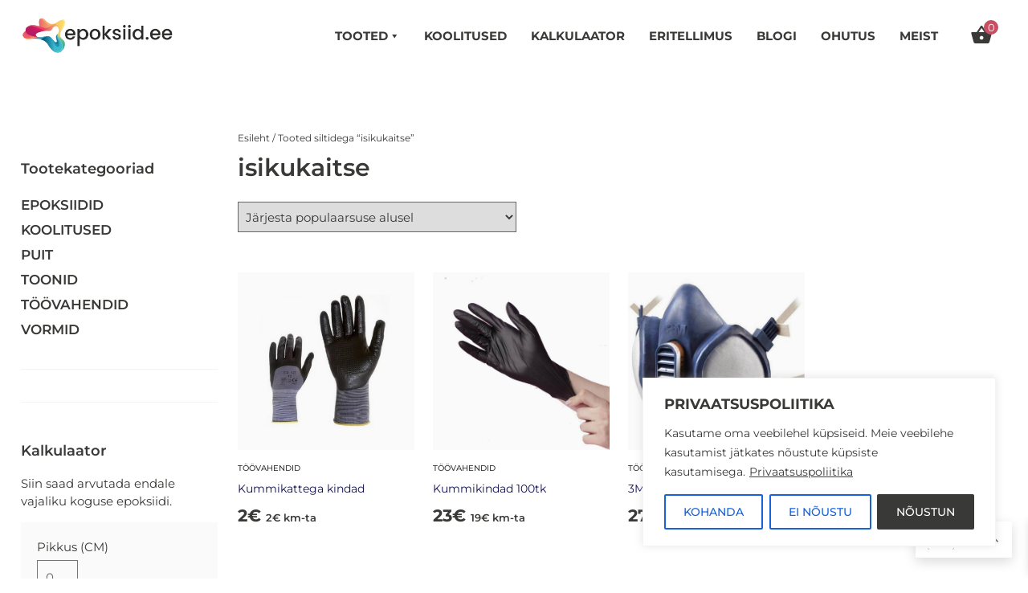

--- FILE ---
content_type: text/html; charset=utf-8
request_url: https://www.google.com/recaptcha/api2/anchor?ar=1&k=6LcS1hopAAAAAPnQSLX3T4G_Ir6x5F7pAcqPcRkh&co=aHR0cHM6Ly9lcG9rc2lpZC5lZTo0NDM.&hl=en&v=PoyoqOPhxBO7pBk68S4YbpHZ&size=invisible&anchor-ms=20000&execute-ms=30000&cb=vaerormevvuf
body_size: 49582
content:
<!DOCTYPE HTML><html dir="ltr" lang="en"><head><meta http-equiv="Content-Type" content="text/html; charset=UTF-8">
<meta http-equiv="X-UA-Compatible" content="IE=edge">
<title>reCAPTCHA</title>
<style type="text/css">
/* cyrillic-ext */
@font-face {
  font-family: 'Roboto';
  font-style: normal;
  font-weight: 400;
  font-stretch: 100%;
  src: url(//fonts.gstatic.com/s/roboto/v48/KFO7CnqEu92Fr1ME7kSn66aGLdTylUAMa3GUBHMdazTgWw.woff2) format('woff2');
  unicode-range: U+0460-052F, U+1C80-1C8A, U+20B4, U+2DE0-2DFF, U+A640-A69F, U+FE2E-FE2F;
}
/* cyrillic */
@font-face {
  font-family: 'Roboto';
  font-style: normal;
  font-weight: 400;
  font-stretch: 100%;
  src: url(//fonts.gstatic.com/s/roboto/v48/KFO7CnqEu92Fr1ME7kSn66aGLdTylUAMa3iUBHMdazTgWw.woff2) format('woff2');
  unicode-range: U+0301, U+0400-045F, U+0490-0491, U+04B0-04B1, U+2116;
}
/* greek-ext */
@font-face {
  font-family: 'Roboto';
  font-style: normal;
  font-weight: 400;
  font-stretch: 100%;
  src: url(//fonts.gstatic.com/s/roboto/v48/KFO7CnqEu92Fr1ME7kSn66aGLdTylUAMa3CUBHMdazTgWw.woff2) format('woff2');
  unicode-range: U+1F00-1FFF;
}
/* greek */
@font-face {
  font-family: 'Roboto';
  font-style: normal;
  font-weight: 400;
  font-stretch: 100%;
  src: url(//fonts.gstatic.com/s/roboto/v48/KFO7CnqEu92Fr1ME7kSn66aGLdTylUAMa3-UBHMdazTgWw.woff2) format('woff2');
  unicode-range: U+0370-0377, U+037A-037F, U+0384-038A, U+038C, U+038E-03A1, U+03A3-03FF;
}
/* math */
@font-face {
  font-family: 'Roboto';
  font-style: normal;
  font-weight: 400;
  font-stretch: 100%;
  src: url(//fonts.gstatic.com/s/roboto/v48/KFO7CnqEu92Fr1ME7kSn66aGLdTylUAMawCUBHMdazTgWw.woff2) format('woff2');
  unicode-range: U+0302-0303, U+0305, U+0307-0308, U+0310, U+0312, U+0315, U+031A, U+0326-0327, U+032C, U+032F-0330, U+0332-0333, U+0338, U+033A, U+0346, U+034D, U+0391-03A1, U+03A3-03A9, U+03B1-03C9, U+03D1, U+03D5-03D6, U+03F0-03F1, U+03F4-03F5, U+2016-2017, U+2034-2038, U+203C, U+2040, U+2043, U+2047, U+2050, U+2057, U+205F, U+2070-2071, U+2074-208E, U+2090-209C, U+20D0-20DC, U+20E1, U+20E5-20EF, U+2100-2112, U+2114-2115, U+2117-2121, U+2123-214F, U+2190, U+2192, U+2194-21AE, U+21B0-21E5, U+21F1-21F2, U+21F4-2211, U+2213-2214, U+2216-22FF, U+2308-230B, U+2310, U+2319, U+231C-2321, U+2336-237A, U+237C, U+2395, U+239B-23B7, U+23D0, U+23DC-23E1, U+2474-2475, U+25AF, U+25B3, U+25B7, U+25BD, U+25C1, U+25CA, U+25CC, U+25FB, U+266D-266F, U+27C0-27FF, U+2900-2AFF, U+2B0E-2B11, U+2B30-2B4C, U+2BFE, U+3030, U+FF5B, U+FF5D, U+1D400-1D7FF, U+1EE00-1EEFF;
}
/* symbols */
@font-face {
  font-family: 'Roboto';
  font-style: normal;
  font-weight: 400;
  font-stretch: 100%;
  src: url(//fonts.gstatic.com/s/roboto/v48/KFO7CnqEu92Fr1ME7kSn66aGLdTylUAMaxKUBHMdazTgWw.woff2) format('woff2');
  unicode-range: U+0001-000C, U+000E-001F, U+007F-009F, U+20DD-20E0, U+20E2-20E4, U+2150-218F, U+2190, U+2192, U+2194-2199, U+21AF, U+21E6-21F0, U+21F3, U+2218-2219, U+2299, U+22C4-22C6, U+2300-243F, U+2440-244A, U+2460-24FF, U+25A0-27BF, U+2800-28FF, U+2921-2922, U+2981, U+29BF, U+29EB, U+2B00-2BFF, U+4DC0-4DFF, U+FFF9-FFFB, U+10140-1018E, U+10190-1019C, U+101A0, U+101D0-101FD, U+102E0-102FB, U+10E60-10E7E, U+1D2C0-1D2D3, U+1D2E0-1D37F, U+1F000-1F0FF, U+1F100-1F1AD, U+1F1E6-1F1FF, U+1F30D-1F30F, U+1F315, U+1F31C, U+1F31E, U+1F320-1F32C, U+1F336, U+1F378, U+1F37D, U+1F382, U+1F393-1F39F, U+1F3A7-1F3A8, U+1F3AC-1F3AF, U+1F3C2, U+1F3C4-1F3C6, U+1F3CA-1F3CE, U+1F3D4-1F3E0, U+1F3ED, U+1F3F1-1F3F3, U+1F3F5-1F3F7, U+1F408, U+1F415, U+1F41F, U+1F426, U+1F43F, U+1F441-1F442, U+1F444, U+1F446-1F449, U+1F44C-1F44E, U+1F453, U+1F46A, U+1F47D, U+1F4A3, U+1F4B0, U+1F4B3, U+1F4B9, U+1F4BB, U+1F4BF, U+1F4C8-1F4CB, U+1F4D6, U+1F4DA, U+1F4DF, U+1F4E3-1F4E6, U+1F4EA-1F4ED, U+1F4F7, U+1F4F9-1F4FB, U+1F4FD-1F4FE, U+1F503, U+1F507-1F50B, U+1F50D, U+1F512-1F513, U+1F53E-1F54A, U+1F54F-1F5FA, U+1F610, U+1F650-1F67F, U+1F687, U+1F68D, U+1F691, U+1F694, U+1F698, U+1F6AD, U+1F6B2, U+1F6B9-1F6BA, U+1F6BC, U+1F6C6-1F6CF, U+1F6D3-1F6D7, U+1F6E0-1F6EA, U+1F6F0-1F6F3, U+1F6F7-1F6FC, U+1F700-1F7FF, U+1F800-1F80B, U+1F810-1F847, U+1F850-1F859, U+1F860-1F887, U+1F890-1F8AD, U+1F8B0-1F8BB, U+1F8C0-1F8C1, U+1F900-1F90B, U+1F93B, U+1F946, U+1F984, U+1F996, U+1F9E9, U+1FA00-1FA6F, U+1FA70-1FA7C, U+1FA80-1FA89, U+1FA8F-1FAC6, U+1FACE-1FADC, U+1FADF-1FAE9, U+1FAF0-1FAF8, U+1FB00-1FBFF;
}
/* vietnamese */
@font-face {
  font-family: 'Roboto';
  font-style: normal;
  font-weight: 400;
  font-stretch: 100%;
  src: url(//fonts.gstatic.com/s/roboto/v48/KFO7CnqEu92Fr1ME7kSn66aGLdTylUAMa3OUBHMdazTgWw.woff2) format('woff2');
  unicode-range: U+0102-0103, U+0110-0111, U+0128-0129, U+0168-0169, U+01A0-01A1, U+01AF-01B0, U+0300-0301, U+0303-0304, U+0308-0309, U+0323, U+0329, U+1EA0-1EF9, U+20AB;
}
/* latin-ext */
@font-face {
  font-family: 'Roboto';
  font-style: normal;
  font-weight: 400;
  font-stretch: 100%;
  src: url(//fonts.gstatic.com/s/roboto/v48/KFO7CnqEu92Fr1ME7kSn66aGLdTylUAMa3KUBHMdazTgWw.woff2) format('woff2');
  unicode-range: U+0100-02BA, U+02BD-02C5, U+02C7-02CC, U+02CE-02D7, U+02DD-02FF, U+0304, U+0308, U+0329, U+1D00-1DBF, U+1E00-1E9F, U+1EF2-1EFF, U+2020, U+20A0-20AB, U+20AD-20C0, U+2113, U+2C60-2C7F, U+A720-A7FF;
}
/* latin */
@font-face {
  font-family: 'Roboto';
  font-style: normal;
  font-weight: 400;
  font-stretch: 100%;
  src: url(//fonts.gstatic.com/s/roboto/v48/KFO7CnqEu92Fr1ME7kSn66aGLdTylUAMa3yUBHMdazQ.woff2) format('woff2');
  unicode-range: U+0000-00FF, U+0131, U+0152-0153, U+02BB-02BC, U+02C6, U+02DA, U+02DC, U+0304, U+0308, U+0329, U+2000-206F, U+20AC, U+2122, U+2191, U+2193, U+2212, U+2215, U+FEFF, U+FFFD;
}
/* cyrillic-ext */
@font-face {
  font-family: 'Roboto';
  font-style: normal;
  font-weight: 500;
  font-stretch: 100%;
  src: url(//fonts.gstatic.com/s/roboto/v48/KFO7CnqEu92Fr1ME7kSn66aGLdTylUAMa3GUBHMdazTgWw.woff2) format('woff2');
  unicode-range: U+0460-052F, U+1C80-1C8A, U+20B4, U+2DE0-2DFF, U+A640-A69F, U+FE2E-FE2F;
}
/* cyrillic */
@font-face {
  font-family: 'Roboto';
  font-style: normal;
  font-weight: 500;
  font-stretch: 100%;
  src: url(//fonts.gstatic.com/s/roboto/v48/KFO7CnqEu92Fr1ME7kSn66aGLdTylUAMa3iUBHMdazTgWw.woff2) format('woff2');
  unicode-range: U+0301, U+0400-045F, U+0490-0491, U+04B0-04B1, U+2116;
}
/* greek-ext */
@font-face {
  font-family: 'Roboto';
  font-style: normal;
  font-weight: 500;
  font-stretch: 100%;
  src: url(//fonts.gstatic.com/s/roboto/v48/KFO7CnqEu92Fr1ME7kSn66aGLdTylUAMa3CUBHMdazTgWw.woff2) format('woff2');
  unicode-range: U+1F00-1FFF;
}
/* greek */
@font-face {
  font-family: 'Roboto';
  font-style: normal;
  font-weight: 500;
  font-stretch: 100%;
  src: url(//fonts.gstatic.com/s/roboto/v48/KFO7CnqEu92Fr1ME7kSn66aGLdTylUAMa3-UBHMdazTgWw.woff2) format('woff2');
  unicode-range: U+0370-0377, U+037A-037F, U+0384-038A, U+038C, U+038E-03A1, U+03A3-03FF;
}
/* math */
@font-face {
  font-family: 'Roboto';
  font-style: normal;
  font-weight: 500;
  font-stretch: 100%;
  src: url(//fonts.gstatic.com/s/roboto/v48/KFO7CnqEu92Fr1ME7kSn66aGLdTylUAMawCUBHMdazTgWw.woff2) format('woff2');
  unicode-range: U+0302-0303, U+0305, U+0307-0308, U+0310, U+0312, U+0315, U+031A, U+0326-0327, U+032C, U+032F-0330, U+0332-0333, U+0338, U+033A, U+0346, U+034D, U+0391-03A1, U+03A3-03A9, U+03B1-03C9, U+03D1, U+03D5-03D6, U+03F0-03F1, U+03F4-03F5, U+2016-2017, U+2034-2038, U+203C, U+2040, U+2043, U+2047, U+2050, U+2057, U+205F, U+2070-2071, U+2074-208E, U+2090-209C, U+20D0-20DC, U+20E1, U+20E5-20EF, U+2100-2112, U+2114-2115, U+2117-2121, U+2123-214F, U+2190, U+2192, U+2194-21AE, U+21B0-21E5, U+21F1-21F2, U+21F4-2211, U+2213-2214, U+2216-22FF, U+2308-230B, U+2310, U+2319, U+231C-2321, U+2336-237A, U+237C, U+2395, U+239B-23B7, U+23D0, U+23DC-23E1, U+2474-2475, U+25AF, U+25B3, U+25B7, U+25BD, U+25C1, U+25CA, U+25CC, U+25FB, U+266D-266F, U+27C0-27FF, U+2900-2AFF, U+2B0E-2B11, U+2B30-2B4C, U+2BFE, U+3030, U+FF5B, U+FF5D, U+1D400-1D7FF, U+1EE00-1EEFF;
}
/* symbols */
@font-face {
  font-family: 'Roboto';
  font-style: normal;
  font-weight: 500;
  font-stretch: 100%;
  src: url(//fonts.gstatic.com/s/roboto/v48/KFO7CnqEu92Fr1ME7kSn66aGLdTylUAMaxKUBHMdazTgWw.woff2) format('woff2');
  unicode-range: U+0001-000C, U+000E-001F, U+007F-009F, U+20DD-20E0, U+20E2-20E4, U+2150-218F, U+2190, U+2192, U+2194-2199, U+21AF, U+21E6-21F0, U+21F3, U+2218-2219, U+2299, U+22C4-22C6, U+2300-243F, U+2440-244A, U+2460-24FF, U+25A0-27BF, U+2800-28FF, U+2921-2922, U+2981, U+29BF, U+29EB, U+2B00-2BFF, U+4DC0-4DFF, U+FFF9-FFFB, U+10140-1018E, U+10190-1019C, U+101A0, U+101D0-101FD, U+102E0-102FB, U+10E60-10E7E, U+1D2C0-1D2D3, U+1D2E0-1D37F, U+1F000-1F0FF, U+1F100-1F1AD, U+1F1E6-1F1FF, U+1F30D-1F30F, U+1F315, U+1F31C, U+1F31E, U+1F320-1F32C, U+1F336, U+1F378, U+1F37D, U+1F382, U+1F393-1F39F, U+1F3A7-1F3A8, U+1F3AC-1F3AF, U+1F3C2, U+1F3C4-1F3C6, U+1F3CA-1F3CE, U+1F3D4-1F3E0, U+1F3ED, U+1F3F1-1F3F3, U+1F3F5-1F3F7, U+1F408, U+1F415, U+1F41F, U+1F426, U+1F43F, U+1F441-1F442, U+1F444, U+1F446-1F449, U+1F44C-1F44E, U+1F453, U+1F46A, U+1F47D, U+1F4A3, U+1F4B0, U+1F4B3, U+1F4B9, U+1F4BB, U+1F4BF, U+1F4C8-1F4CB, U+1F4D6, U+1F4DA, U+1F4DF, U+1F4E3-1F4E6, U+1F4EA-1F4ED, U+1F4F7, U+1F4F9-1F4FB, U+1F4FD-1F4FE, U+1F503, U+1F507-1F50B, U+1F50D, U+1F512-1F513, U+1F53E-1F54A, U+1F54F-1F5FA, U+1F610, U+1F650-1F67F, U+1F687, U+1F68D, U+1F691, U+1F694, U+1F698, U+1F6AD, U+1F6B2, U+1F6B9-1F6BA, U+1F6BC, U+1F6C6-1F6CF, U+1F6D3-1F6D7, U+1F6E0-1F6EA, U+1F6F0-1F6F3, U+1F6F7-1F6FC, U+1F700-1F7FF, U+1F800-1F80B, U+1F810-1F847, U+1F850-1F859, U+1F860-1F887, U+1F890-1F8AD, U+1F8B0-1F8BB, U+1F8C0-1F8C1, U+1F900-1F90B, U+1F93B, U+1F946, U+1F984, U+1F996, U+1F9E9, U+1FA00-1FA6F, U+1FA70-1FA7C, U+1FA80-1FA89, U+1FA8F-1FAC6, U+1FACE-1FADC, U+1FADF-1FAE9, U+1FAF0-1FAF8, U+1FB00-1FBFF;
}
/* vietnamese */
@font-face {
  font-family: 'Roboto';
  font-style: normal;
  font-weight: 500;
  font-stretch: 100%;
  src: url(//fonts.gstatic.com/s/roboto/v48/KFO7CnqEu92Fr1ME7kSn66aGLdTylUAMa3OUBHMdazTgWw.woff2) format('woff2');
  unicode-range: U+0102-0103, U+0110-0111, U+0128-0129, U+0168-0169, U+01A0-01A1, U+01AF-01B0, U+0300-0301, U+0303-0304, U+0308-0309, U+0323, U+0329, U+1EA0-1EF9, U+20AB;
}
/* latin-ext */
@font-face {
  font-family: 'Roboto';
  font-style: normal;
  font-weight: 500;
  font-stretch: 100%;
  src: url(//fonts.gstatic.com/s/roboto/v48/KFO7CnqEu92Fr1ME7kSn66aGLdTylUAMa3KUBHMdazTgWw.woff2) format('woff2');
  unicode-range: U+0100-02BA, U+02BD-02C5, U+02C7-02CC, U+02CE-02D7, U+02DD-02FF, U+0304, U+0308, U+0329, U+1D00-1DBF, U+1E00-1E9F, U+1EF2-1EFF, U+2020, U+20A0-20AB, U+20AD-20C0, U+2113, U+2C60-2C7F, U+A720-A7FF;
}
/* latin */
@font-face {
  font-family: 'Roboto';
  font-style: normal;
  font-weight: 500;
  font-stretch: 100%;
  src: url(//fonts.gstatic.com/s/roboto/v48/KFO7CnqEu92Fr1ME7kSn66aGLdTylUAMa3yUBHMdazQ.woff2) format('woff2');
  unicode-range: U+0000-00FF, U+0131, U+0152-0153, U+02BB-02BC, U+02C6, U+02DA, U+02DC, U+0304, U+0308, U+0329, U+2000-206F, U+20AC, U+2122, U+2191, U+2193, U+2212, U+2215, U+FEFF, U+FFFD;
}
/* cyrillic-ext */
@font-face {
  font-family: 'Roboto';
  font-style: normal;
  font-weight: 900;
  font-stretch: 100%;
  src: url(//fonts.gstatic.com/s/roboto/v48/KFO7CnqEu92Fr1ME7kSn66aGLdTylUAMa3GUBHMdazTgWw.woff2) format('woff2');
  unicode-range: U+0460-052F, U+1C80-1C8A, U+20B4, U+2DE0-2DFF, U+A640-A69F, U+FE2E-FE2F;
}
/* cyrillic */
@font-face {
  font-family: 'Roboto';
  font-style: normal;
  font-weight: 900;
  font-stretch: 100%;
  src: url(//fonts.gstatic.com/s/roboto/v48/KFO7CnqEu92Fr1ME7kSn66aGLdTylUAMa3iUBHMdazTgWw.woff2) format('woff2');
  unicode-range: U+0301, U+0400-045F, U+0490-0491, U+04B0-04B1, U+2116;
}
/* greek-ext */
@font-face {
  font-family: 'Roboto';
  font-style: normal;
  font-weight: 900;
  font-stretch: 100%;
  src: url(//fonts.gstatic.com/s/roboto/v48/KFO7CnqEu92Fr1ME7kSn66aGLdTylUAMa3CUBHMdazTgWw.woff2) format('woff2');
  unicode-range: U+1F00-1FFF;
}
/* greek */
@font-face {
  font-family: 'Roboto';
  font-style: normal;
  font-weight: 900;
  font-stretch: 100%;
  src: url(//fonts.gstatic.com/s/roboto/v48/KFO7CnqEu92Fr1ME7kSn66aGLdTylUAMa3-UBHMdazTgWw.woff2) format('woff2');
  unicode-range: U+0370-0377, U+037A-037F, U+0384-038A, U+038C, U+038E-03A1, U+03A3-03FF;
}
/* math */
@font-face {
  font-family: 'Roboto';
  font-style: normal;
  font-weight: 900;
  font-stretch: 100%;
  src: url(//fonts.gstatic.com/s/roboto/v48/KFO7CnqEu92Fr1ME7kSn66aGLdTylUAMawCUBHMdazTgWw.woff2) format('woff2');
  unicode-range: U+0302-0303, U+0305, U+0307-0308, U+0310, U+0312, U+0315, U+031A, U+0326-0327, U+032C, U+032F-0330, U+0332-0333, U+0338, U+033A, U+0346, U+034D, U+0391-03A1, U+03A3-03A9, U+03B1-03C9, U+03D1, U+03D5-03D6, U+03F0-03F1, U+03F4-03F5, U+2016-2017, U+2034-2038, U+203C, U+2040, U+2043, U+2047, U+2050, U+2057, U+205F, U+2070-2071, U+2074-208E, U+2090-209C, U+20D0-20DC, U+20E1, U+20E5-20EF, U+2100-2112, U+2114-2115, U+2117-2121, U+2123-214F, U+2190, U+2192, U+2194-21AE, U+21B0-21E5, U+21F1-21F2, U+21F4-2211, U+2213-2214, U+2216-22FF, U+2308-230B, U+2310, U+2319, U+231C-2321, U+2336-237A, U+237C, U+2395, U+239B-23B7, U+23D0, U+23DC-23E1, U+2474-2475, U+25AF, U+25B3, U+25B7, U+25BD, U+25C1, U+25CA, U+25CC, U+25FB, U+266D-266F, U+27C0-27FF, U+2900-2AFF, U+2B0E-2B11, U+2B30-2B4C, U+2BFE, U+3030, U+FF5B, U+FF5D, U+1D400-1D7FF, U+1EE00-1EEFF;
}
/* symbols */
@font-face {
  font-family: 'Roboto';
  font-style: normal;
  font-weight: 900;
  font-stretch: 100%;
  src: url(//fonts.gstatic.com/s/roboto/v48/KFO7CnqEu92Fr1ME7kSn66aGLdTylUAMaxKUBHMdazTgWw.woff2) format('woff2');
  unicode-range: U+0001-000C, U+000E-001F, U+007F-009F, U+20DD-20E0, U+20E2-20E4, U+2150-218F, U+2190, U+2192, U+2194-2199, U+21AF, U+21E6-21F0, U+21F3, U+2218-2219, U+2299, U+22C4-22C6, U+2300-243F, U+2440-244A, U+2460-24FF, U+25A0-27BF, U+2800-28FF, U+2921-2922, U+2981, U+29BF, U+29EB, U+2B00-2BFF, U+4DC0-4DFF, U+FFF9-FFFB, U+10140-1018E, U+10190-1019C, U+101A0, U+101D0-101FD, U+102E0-102FB, U+10E60-10E7E, U+1D2C0-1D2D3, U+1D2E0-1D37F, U+1F000-1F0FF, U+1F100-1F1AD, U+1F1E6-1F1FF, U+1F30D-1F30F, U+1F315, U+1F31C, U+1F31E, U+1F320-1F32C, U+1F336, U+1F378, U+1F37D, U+1F382, U+1F393-1F39F, U+1F3A7-1F3A8, U+1F3AC-1F3AF, U+1F3C2, U+1F3C4-1F3C6, U+1F3CA-1F3CE, U+1F3D4-1F3E0, U+1F3ED, U+1F3F1-1F3F3, U+1F3F5-1F3F7, U+1F408, U+1F415, U+1F41F, U+1F426, U+1F43F, U+1F441-1F442, U+1F444, U+1F446-1F449, U+1F44C-1F44E, U+1F453, U+1F46A, U+1F47D, U+1F4A3, U+1F4B0, U+1F4B3, U+1F4B9, U+1F4BB, U+1F4BF, U+1F4C8-1F4CB, U+1F4D6, U+1F4DA, U+1F4DF, U+1F4E3-1F4E6, U+1F4EA-1F4ED, U+1F4F7, U+1F4F9-1F4FB, U+1F4FD-1F4FE, U+1F503, U+1F507-1F50B, U+1F50D, U+1F512-1F513, U+1F53E-1F54A, U+1F54F-1F5FA, U+1F610, U+1F650-1F67F, U+1F687, U+1F68D, U+1F691, U+1F694, U+1F698, U+1F6AD, U+1F6B2, U+1F6B9-1F6BA, U+1F6BC, U+1F6C6-1F6CF, U+1F6D3-1F6D7, U+1F6E0-1F6EA, U+1F6F0-1F6F3, U+1F6F7-1F6FC, U+1F700-1F7FF, U+1F800-1F80B, U+1F810-1F847, U+1F850-1F859, U+1F860-1F887, U+1F890-1F8AD, U+1F8B0-1F8BB, U+1F8C0-1F8C1, U+1F900-1F90B, U+1F93B, U+1F946, U+1F984, U+1F996, U+1F9E9, U+1FA00-1FA6F, U+1FA70-1FA7C, U+1FA80-1FA89, U+1FA8F-1FAC6, U+1FACE-1FADC, U+1FADF-1FAE9, U+1FAF0-1FAF8, U+1FB00-1FBFF;
}
/* vietnamese */
@font-face {
  font-family: 'Roboto';
  font-style: normal;
  font-weight: 900;
  font-stretch: 100%;
  src: url(//fonts.gstatic.com/s/roboto/v48/KFO7CnqEu92Fr1ME7kSn66aGLdTylUAMa3OUBHMdazTgWw.woff2) format('woff2');
  unicode-range: U+0102-0103, U+0110-0111, U+0128-0129, U+0168-0169, U+01A0-01A1, U+01AF-01B0, U+0300-0301, U+0303-0304, U+0308-0309, U+0323, U+0329, U+1EA0-1EF9, U+20AB;
}
/* latin-ext */
@font-face {
  font-family: 'Roboto';
  font-style: normal;
  font-weight: 900;
  font-stretch: 100%;
  src: url(//fonts.gstatic.com/s/roboto/v48/KFO7CnqEu92Fr1ME7kSn66aGLdTylUAMa3KUBHMdazTgWw.woff2) format('woff2');
  unicode-range: U+0100-02BA, U+02BD-02C5, U+02C7-02CC, U+02CE-02D7, U+02DD-02FF, U+0304, U+0308, U+0329, U+1D00-1DBF, U+1E00-1E9F, U+1EF2-1EFF, U+2020, U+20A0-20AB, U+20AD-20C0, U+2113, U+2C60-2C7F, U+A720-A7FF;
}
/* latin */
@font-face {
  font-family: 'Roboto';
  font-style: normal;
  font-weight: 900;
  font-stretch: 100%;
  src: url(//fonts.gstatic.com/s/roboto/v48/KFO7CnqEu92Fr1ME7kSn66aGLdTylUAMa3yUBHMdazQ.woff2) format('woff2');
  unicode-range: U+0000-00FF, U+0131, U+0152-0153, U+02BB-02BC, U+02C6, U+02DA, U+02DC, U+0304, U+0308, U+0329, U+2000-206F, U+20AC, U+2122, U+2191, U+2193, U+2212, U+2215, U+FEFF, U+FFFD;
}

</style>
<link rel="stylesheet" type="text/css" href="https://www.gstatic.com/recaptcha/releases/PoyoqOPhxBO7pBk68S4YbpHZ/styles__ltr.css">
<script nonce="RAn_S6W1Z0r1vKsj8a2Aaw" type="text/javascript">window['__recaptcha_api'] = 'https://www.google.com/recaptcha/api2/';</script>
<script type="text/javascript" src="https://www.gstatic.com/recaptcha/releases/PoyoqOPhxBO7pBk68S4YbpHZ/recaptcha__en.js" nonce="RAn_S6W1Z0r1vKsj8a2Aaw">
      
    </script></head>
<body><div id="rc-anchor-alert" class="rc-anchor-alert"></div>
<input type="hidden" id="recaptcha-token" value="[base64]">
<script type="text/javascript" nonce="RAn_S6W1Z0r1vKsj8a2Aaw">
      recaptcha.anchor.Main.init("[\x22ainput\x22,[\x22bgdata\x22,\x22\x22,\[base64]/[base64]/UltIKytdPWE6KGE8MjA0OD9SW0grK109YT4+NnwxOTI6KChhJjY0NTEyKT09NTUyOTYmJnErMTxoLmxlbmd0aCYmKGguY2hhckNvZGVBdChxKzEpJjY0NTEyKT09NTYzMjA/[base64]/MjU1OlI/[base64]/[base64]/[base64]/[base64]/[base64]/[base64]/[base64]/[base64]/[base64]/[base64]\x22,\[base64]\x22,\[base64]/Di0DDgcOCw4/[base64]/OH1JSy3Ct8KLRcOOVMK4w7DDq8OIwrVBUsOmdcKWw63DvsOVwoDCkA4NMcKvBAsUNMKxw6sWXMKdSMKPw73CicKgRw13KGbDmcOVZcKWLnMtW0XDoMOuGWptIGsmwpNyw4M9FcOOwop8w7XDsSlDUHzCusKcw7E/wrU/[base64]/[base64]/U8OUJG1gw69gN8OMwrs0wpnCsQvCjMKzD8KjwpPCtV7DlknCjMKkSltlwrIsQyrCvlPDt0LCj8KGJQJWwrDDoWDCmMOfw5fDtcK3AxxRfcOnwrvCqRrDg8KzfnlSw7YowpLDm2fDoR0+NsORw7jCnsOXCHPCjsK3ag/Dh8O1USjDu8OPbUbCn1htKcOpTMOzwqnCusK0wqzCggbDssKvwrt9Y8OwwrJywpzCukLCix7CnMOOEFXCiDLCvMOFGFLDgsOVw5/Cn2hpCsONeCrDpsKvacO3ZMKpwo8owqlGwpHCp8KJwprCpcK/[base64]/[base64]/ChsOfQMKcdijDkHQfw58QwrjChMO4SUV1w6/DrMKZF1fDt8KQw4bCtkrDi8KjwqIkHMK8w7BqXw/DpcKRwrTDtDHCuT3Du8OwLEPCg8OAbXDDisKtw6sQwrvCuAdzwpLCnUTDthnDicOww5fDrVQOw47DicKnwoXDpVzCssKPw6PDqsOqW8K5FTY/J8OufU52EFINw5FXw7rDmiXDhWLDpMOdPRTDhz/CtMO8JMKIwr7CgcOtw44iw6fDglbCgl8dY08kw5XDhjTDi8Olw7rCkMKGWsOhw5EoFj5TwoUiFG1KLhNzJ8OcEj/DgsOGRiAMwqoTw73DvsK/eMKUVxLCoh5kw6sEDHHCr34Ge8KOwqjDlzTDillmecOMfBMswobDjGBfwoM1UMK0wp/CgMOwB8OCw4zCgA7Dtm5YwrlPwrnDosOOwplLN8Kpw5DDjcKpw4wTCcKqEMOXEV3Coh3CpcKcw6JHVMOWL8KRw5EzN8Kkw4PCikUMwqXDizvDkThFDAdGw40bQsKTwqLDgBDDtsO7wpHDkggqPsOxe8K+LkjDsxLChD4eXj7DkXtRC8O1KyHDj8OEwpByFnfCj3/[base64]/[base64]/wqRua8ONIDbDhVsLw53DgsKGw6HCrG3Ch2/DjRxtasK1VcKaTVDDhMKHw6k2w6QuVhjCqAzChcKvwrjCoMKMwpzDiMK+wp7DmH/[base64]/DhcKLwqNhMcKBw6bCvk4EIMKQwoMtUWtoL8OywokdESw1wrUAwoMwwoXDiMKhwpZZw4VLw7jCoghvVsK1w4PCmcKqw6bDsQHDgsOzO2p6w6oFOMObwrN/[base64]/wqTDrsK9EEjCncKQf1EiNMKva8KIGgnDoMKpw7xcw7fCncO2wo3DiDF1T8KrP8Klwq/CscKNYgrCojN/w63CvcKew7TDhcKQwqNyw5MawpjDg8OVw6TDo8KuKMKBTjbDvMKJL8KrD3XDlcKuTVjCusOzHErCncKBZMO6SMOzwokKw5g/[base64]/w7JrZBrCmS7CsxzCpF81VVXChSDDhcKOTQEAw4NIwrDCmFlRRD4nasKjHWPCuMOQe8Ocwq1UXcOgw7ocw6fDtMOhw6ccw7QxwpYBWcK4w6owaG7DhSVAwqYdw6vCmMO2FhQ5fMOFEXTDh1fCghxqIB0iwrRkwq/CrwDDhA7DmUlwwonDqGzDnW1bwpILwoXDiTLDnMK8wrFoIWAgG8KNw7zCj8OOw4/DqMOWwoDCgXspXsOkw6FYw6/DgMKzCW1XwqTDl2IIScKbw5jCscOlDsOfwq5uIMKMKcOyWUhcw5VbO8O8w4HCrAbCpcOOHzEDdB8qw7/ChTNYwq3DsQdFU8Klwo91ScOFwpjDg1bDl8KCwqTDm1xpBAPDhcKRP1fDpXh5FGTDmsOWwpfCnMOJw7LClyDCvsKsKB/DosOPwp4Xwq/[base64]/[base64]/DpXbClcO7VMObw6LCiAc1w5PCt8KuworDusK4w6LCjFsMRsONJm0ow4DCusKVw7vDq8KMwqXCq8Krw4AcwpkbdcK2wqHCpDAKQi4Qw4w6UsKTwp3CjMOYw7t/wqLCrcORX8OLwoTCj8ORTTzDpsK8wrkww74Lw4p8XFcOw61HO2kkDMKsalXDjHUgC1Aqw5bDpsORQ8K4BsOWw49bw5FcwrHDpMKhw6zCssOTMFHCownDg3B/JE/CqMOHw6gcRDwNwo/Cn1dDwqLCgsKsKsO7wq83wo9rwppWw4h1wpPDghTCjwjDtUzDpgzDqkgqI8KaVMKUcE/[base64]/CkCnCscOOw4DDjMKBP206wr7CrcOowonDsAFKw5DDrcK7w7DCgDkOw4kQDMKOUHjCgMOhw4cEb8OgOkbDjlpWA0hXSMKLw6JCARHDp23ChgBEL1V5FBXDmMO1wrPCnGrClAk/dB1Rwqw9Ll4YwoHCssKJwq8Cw55Tw7TChMKCwoomw4JDwqfDjBHCkR/Cg8KEwprCuj7CnkbCgMObwp1ywp5EwptpMcOJwpHCsiQLRMK3w6secsOqCcOqbcK/dQ5wN8KfC8OEb1glSn94w4Frw6bDqXYlY8KTBkY6wp1zPQfCuhfDs8OXwoctwrvCq8K/[base64]/DtMOzYQzDlsKvDMOHwrjDuBwUUcKCwpxAwo0+wpRrwrcrG0/DjxTDusK0KMOow7oKUMKMwpLClcOUwp4vwqMAYD0MwpTDksOiGwVvZSHCoMOgw4AVw4sKW1cbw5zCvMODwqzDs1HDkMKtwrMOKcO4ZDxkIQ17w4DCrFHDncO4VMOGwqMlw7Anw6FpRl/[base64]/Dv8KjMGzCmwTDijLCj2VFCMK1EFTDqDNhw4JpwpxEwovDqW8+woxCwpjDocKMw51ew5nDq8K0IxJ+P8KbcMOhGsOKwr3CrlTCpwTCtA01wo/CiGLDmUsTYsKtw5DCssKjw63CkcOvw5bDtsOMSMKEw6/DoQ7DtDjDnsKHVsKhGcOXJAJNw4bDkGXDgMOpGMOtQMK0EQ0XbsO+RcOBeiTClypxR8Kqw5vDscOyw7PCmU8dw6wFwro6wpl/[base64]/CqSzCk0R/[base64]/DpzDCpMKxwrRmcsO8w7ZPwqg3wqXDt8O/w4LDpcK6EsKzHQgnGcKqPEAWOsKyw7rCjG/CjMOVwrjDjcOaGDXDqzIQdMK8E3jCh8K4JsODRSDCosOga8OINMOewrPDu1kAw5wvwpDDi8OcwpNUfgzDjMOqw60oFEhww502FcKqBFHCrsOlZ3Raw67DvHk5MsKfWmrDnMOXw4/CtSzCs0rCjsOEw7/Cu28WS8K3L3PCkG7DvMOww5Rywq7CuMOZwrI5HXDDhQMjwqMBJ8OEampTQMK1wqd0ZsOxwr3DnMORFkfDuMKHw63Cu1zDpcOEw4jCncKUw5opw6RSYBtSwrPCu1ZdesKww4vCr8Kdf8Oqw5XDiMKgwqlJVVp9VMKHMcKaw4czPMOJGMOnEsO2w6nDnk/CiH7DhcOKwrrDnMKiwqBmJsOYwobDjFUgAjfCmwoRw5cOw5oKwqjCiU7CscOnw4fDgVJUwpTCrMO5OQTDj8ODw416wqvCqyorw6xowo0xw7tsw5XDo8OxUMOvw7wvwpdAR8KrP8OdcAnCmX/DpsOSb8KlfMKfwplUw69BT8O4wr0JwpNLwpYfAMKewrXCksKkQUktwq8Rw6bDpsO7P8KRw5HCm8KAwoVowrvDlsO8w4LDgsOrUiobwq5Xw4QBGzZgw79fYMOxGMOUwphawrBcwpXCmsOXwqdmCMK6wqPCvMK/YlvDr8KZFj9Aw7JqDGHCv8ObJcOxw7HDu8KJw4LDhjUtw5nCn8KNwqsJw4jCrCfDgcOkwrvCmsK1woU7NxvCnkVcdMOuXsKTasKiOsOvZsObw5ZOEinDlMKibsO+ZyotL8Ksw74Yw6/[base64]/Uzd5VMO7w6DCuF/CrsOZXMKDwqLDp0vDoFEKFMKAGmvCocKSwo88wrzDglTClUhEw4QkLQTCksOAXMObw5HCmS1EYXBbfMK7f8OqDDrCm8O6N8K0w6J6QMKxwrBWPsKOwpsqRUjDrcOjwo/CrMO6w58/[base64]/woBbwo1iaRTClErCucKCIxZxLFwnL3HDhMKAwpd5w6XCoMKJwoRwBikIPn4JOcOVAMOdwodZVMKXw6s4woJKw7nDqy/[base64]/BsKDax3Dk8Kcw5vCkCXChC/ChMOeS8OAbcKhw7FBwr3CnBJ7BFx6w7whwrhtOy1QLUM9w6ocw71qw7/[base64]/[base64]/wpMOwp48w4ltw5PCqDrCoVDDuAl7w6TDjV8gw492cnIDw77CjW/Dm8KVF25YBUrCi0PCtsKzZFjCrMKiw7gXPEFdwpQ0CMKwNMK8w5B0w44yF8K3Y8KOw4p8w6zCkBTCgsKOwr53RsO1w7sNQjDCjS9zY8O4C8ORNsOhAsK6T0bCsgPDkUrDmGvCsjPDncK0wqhiwqFKwqbCscKJwqPCrFl5wo46GsKQwp/DtsK9w5TCpx4VNcKIUMKTwrwRMxnCnMOfwoQ+SMKLfMOhJXvDlcKlw6pVDU5MYSzChzrDhcK1OQPCp2F3w5TCug7DkBXDgcK4DUvDhH/Co8OCFn0Swr4Xw6ITYMKUVFpRwrzCpnfChcKdDl/Chl/CpzhEwpXDkErCjMKgwrzCoDhyEMK7V8KMw4FCYsKJw5cAeMKqwofCvyN/VyMmWEjDtQ1Fw5QeZkUmdBxlw4wawq7CrT1XJ8KERCLDjGfCsAPDp8KQRcK8w78beS4Aw74/R1InasO8V3MHwrnDhwtPwplDSMKDMQIiLcOOw6HDqsOuwpLDm8OfQsOPwoxCacOAw5PCvMOPwrPDnVstBR3DsmEBwp3Cq0/DghwMwrQBHsOgw67DkMOhw4TDlMKIVnTDjARiwrnCt8OFdsOyw6sMwqnDmhjDp3zDhRnDlgJ1UMO4EFrDsQ50w47DkCdhw6x+w7UYCWnDpsOsAsKhW8KsVsO3RsKaZ8OlZjJODMKcT8OjR1QTw77CiArCoE/CqgfClnbDs2tLw7gKGMKPSEVZw4LCvjhiV0LCjmhvwpvDuknDpMKNw4zCnVsTwpLCqS8/wqPCm8K1wqLDp8KoNjXCv8KpNjQ+w4N3wqdpwprClh/Cvi7CmndaeMKNw64hS8KRwoASW3vDvMOsMVljJsK8wo/DhhvCuHQ0UVwowpfDqcORPMKcw6wyw5BBwqI8wqRAeMKkwrPCqcORJHzDn8Ofw4PDgsOvC17CtMOUwqbCtFfCkH/DiMOVfDB5bcKsw416w7TDrXjDnsOZLsKzUBjDi3vDgMKpJMO0K08vw6UcbMKXwp8PF8OLVxcJwr7CucKfwpdmwq42S2HDs3QkwrjDosK4wq/CvMKhw7dEOBPDsMKAD1oRworDqMKyFj9SDcOWwpXDhD7CkMOFV3oww6rCp8KFFcOCdWLCusOCw7/[base64]/w5fDhgF9w4M2fE/CiixCw5rDm1/[base64]/PWUTw5bCoh/Cmlkuw4gHaD13wrlcTcOGwrItwq/[base64]/wp58YzzDgcKjbsKDesKwXMOpwqDChQXDkcKewq3CgQt+KmM7w6cKZ1fCjMKlI1xHPHltw4RXwq3CkcORChHDj8O2DkbDh8OYwonCq13Cr8KqQMOYdMK4woVkwqYMwojDmwvCvHfCq8Krwr1Db25QPcK2w5/DlljDscOxGi/DiSY4wojDoMKawoBawoHDs8OWwpjDjQnDkFEeUyXCpR86S8KnfMOFw7E4fsKWDMODTE4pw5XCjsOmSD3CpMK+wpl8el/DusOCw4Bcw48LEcOQJMKoOFHCulNGbsKxw4HDrk53dsO1QcKiw6YFH8O1w6EiRS1LwpFtFljCqMKHw7hJYlXDgSpJeUnCvDZYUcOmwo7DohRgwp/ChcKJw5IBVcKIwrnDm8OELcOew4HChyXDvRgPSsKywox8w7V7E8OywolKZsOJw5/Cii8JPRDDgXsTEk1ew5zCjUfDmcK9w7zDs1tTHcK9PhjCsH3CiVXCkAjCvTLDicKPwq7DrVZ6wo9KEcODwrPDvTDChMOAL8Oiw4nDkR8QamTDtsOdw67DvUg3MVXCqsK5eMK6w7VRworDuMKlZFTCkkLDnx7Cp8K5w6bDu0dZX8OKLsKzBsKVwpJnwp/ChRTDgcOAw5Q7WcKZY8KNXcKycMK6wqByw6BrwqVlTsK/wqvDm8OZwopbwqLDtsKmw5RNwr5Bw6EZw73DrWVkw7hCw7rDgsKZwrfCgBDCkhjCpyTDkkLDqcOww53Ci8KSwpRHfnN+IRF1RHTCrT7Dj8OMwrzDncKoScKDw5lMCWbCiQ8wFD7Du30VUcO4NMOyBBTCjmvDri/[base64]/CnCfDlWJjOjM2ZVLDoQlgNsOnwpbCr0jClsKrfcKxfcKCw6TDr8K6HsKqw4xewqrDmHDCscK1Rx4pVicnwppsIiYTw5kewrhnGsOYQsOqwocBPRzCpSvDqnDCmMOHw7FXehNWwo3Dq8KDEcO5PsKfwrvCrMKfRn9RJiDCmVjCjMO7ZsO/X8OrKGrCqcOhZMO1UcODK8OBw7zDkQvDrF4RQsKcwrXDnULDrzIgwpDDo8O6w6TCh8K0NGnCvMKawqY7w4/CtsOfw5HCrG7DkMOdwpDDrQHCjcKTw5fDoFbDpsKsMRjDrsKJw5LDs13DviPDjSoVw591LMOYXsO9wonCtQjCqMOIw7lLc8KHwr/Ct8OPQmcuw5jDi0DCtMKkwoRJwrM/EcKtIsOmIsKNfWE1w5R/FMK0woTCo1fDgT9AwpzCjsKlG8OUw4sqQMOgaGVVwok3wrhlacKNRcKsZ8OdWWhlwrPClcOFB2MkSmhSHkBcRlnDkTkgMMOdTsOXwpHDr8K8QAN0QMOFNTk8W8K5w6vCrAV0wpNxVE/[base64]/DlMKWwr/CusOPwo7DmsKeMMOjwqHCpF/[base64]/[base64]/DtcKKwrfDn3wfw73CkxVcPMK1w5TDlkMNE8ODPlHDvMKOw6/Dj8KJMcObWcO3woTDkzDDuTh/R23Ct8K1GcO1wp/[base64]/DvCoowo0UDVnDiRtow5kQEUPDlB3DvDzCqWl8D24THMO/[base64]/Dp8OuworDhAPCuHHCtcKMwrh+w4Jfwp5iwoLCpsKuw7TCoDhEwq0BZGDCmsKYwqZKBnY9Szg7TjnCp8KCV39DHBhzP8OUIMKDHsKzKR/CscOrLgDDlMKtOsKdw4LDiRNTCCE+wqQ9A8OXw6jChi9CP8KkegDDgMOJw6d5w5g/bsO7BBXDpTbChTsww41/[base64]/[base64]/w53DuhbCisKTUBbDngzDhggwfcK5w6Ijw4ARw5wXwqFTwpguZX5AJnJMe8KCw4DDq8K3YG7CrUjCs8OUw6drwpfCj8KlCyXCn3EMIMOPCcKeJBDDsyorIcOtLQ/CtEjDuQ46woFkXm/DpyNAw5ARXyvDmELDqMK2YgfDoU7Dkn/Dh8OrH3kiMlYRwoRKwpA1wpNhQQ9Aw4HCisK/w6XCnBQNwr0iwrnDj8Oxw7YEw5/[base64]/[base64]/[base64]/DisOtDcOOe8K4ZS1qwpbDlwtKBQvDglpwdsO9KCouwqfClMKdJ3bDtcK+McKgw63ClsOeasOmw7Jlw5bCqcKhNMKRw5zDlsKoH8OiLXPCsSPCtxoic8Kbw7fDu8Kqw4cPwoEFFcKCwot/IjzCgiV5NcOTCsKuVxULw51XVMOhdsOiw5fCmMKEwrtfUBHCisOvworCsh/DjDPDl8OSTsKYw7zDpH3Dl03DjWTDnFYFwqobZMOGw7rCsMOWwpg/[base64]/DvkLDk8OWw7DChAM6w6MNw41jw5VQVmkOS8K2w4hww6bDo8O5wqLDmMKlYC/CqMKvTTkNcsKYXMObVsKkw7laTsKGwo4kKh/Do8KYwpXCmXBKwqfDvyzDgh3CrSxIC21uw7PCqVnCmsKca8OkwpQaL8KlPcKMwpLCnk9oU1ItGMKfw7MdwqR/w68Iw6fDpEfDpsO3w4Qrwo3CrWAzw78iXMOwKEnDv8K7w7/[base64]/CrwBGG1EPw6cXw6/[base64]/[base64]/N8KOw5UnL8O5SDE5wq/DhMOGwp1Uw5JbwrrCi8OeZMK+SMK1AsKjAMOAwoQMC1PDkHzDgsK/wpk1W8K5IsOMCnPCu8K0wopvw4TCnTfCoF/Dk8Khw4Ffw6EJQsOMwoHDk8OdI8K8XcO2worDsWUBwoZtch9GwpZrwo4owpMfSjw2w6rCkCY8a8KRwotlw5vDlgnCk1ZqU1vDuFrCvMO5wpVdwqzCvjzDn8Ozw7rCj8O+YAplwq/DrcOZbMOAwoPDvz3Cg1XCvsOPw5PDrMK/HUjDiUXCuX3DhMKOHMO+LFh8JmgPw5nDvlQFw4TCr8OiScKwwpnDq2d5wrsKN8KlwrkwIzJLIRrCq2PCqx1jWcOow7N7SMOswooFcB3CvlEmw4/[base64]/[base64]/w5tqCGrDqcKdIsK4wrFxfVbDpcKteMKvw4bCpMO5csKlAHkuacOfNhBQwqvCvcKjV8Ozw7g8F8K6TXc2YmZ6wpgaS8K8w7PCvVLCpgPCvGJewqTCtcOiw5jCp8OwRMOYRjskw6cRw6UoUsKHw71kIBdKw7JgY1NCN8OEw5HCl8OBSsORw4/DjjLDgj7ClD/[base64]/DjcOOFcKzw6HDgz/CuXPDjsO8RGUXaMOzJ8K/VVs4MjFIwrTCgllXwpDCmsOKwrFSw5bCo8KNw6g5MFU6D8O1w6/[base64]/L8OcLWF1w5PCtHs+E2JKe0QVeEVvKsK5cMKSwrIQLMOOEcOJFcKmBcK8P8OEIcKtHsOdw7IWwrVDUcOuw4RuFj4aOwEmPcKDPihNPAhawqDDmcK8w7xYw5M/w4UswoIkai9wLCfDpMODw4YGblzCjcOze8Kow4zDp8OWecOjZx/[base64]/ClsOmIsOXw4FvA8O0bMKgbyBlwq/Cu8KbG8OYM8OXdsKVEcOCe8K+GmgkCsKAwqZdw6jCg8KAw5B4IAbCrsOLw4rCsHV2BQs8wqTCtkgQw5/Dk0LDsMOxwqc6XivCucKnYyrDpsOfG2nCtxLDn39pcMOvw6HDnsKqw5ptEsO5ecKnwqtmw6rCjFgCSsOUUMOhaxoxw6fDmipLwpZqA8KlUsOsM0jDtFEJHMKXwrbCnC/CjcOzb8OsN1kXC3Y0w45Fdx/DqDpow73DgUXDgFFsNXfDojjDhMOFw6UKw5XDtcKaIMOLRil9XsOxwrchNELDpcKCOMKTw5LCtw9RKMOZw7MwesKUw7EHMA9/wrFXw57Cv0tZcMOTw6fCtMOZKMKvw5NCw5Zwwq1Qw7Z+DwlUwo/DrsOfeDXCiQYUC8OqOsKpbcKEw54FVxrCmMO9wp/Cu8O7w4fDpj7CjDXCmlzDqnDCiz7CrcKPwo3Cq0bDiWVxRcORwq/Coz7CnFvCv2AHw60zwp3DusKPwovDjyIqccOKw5HDhsKBW8Oowp3DrMKkw6TClwp/w6VnwpNVw5dywqzCqjNAw7RXVVvCnsOmByrDi27CrMOVOsOuwptYwpA2FMOtw4XDsMOPEX7CnCMuWg/Ckx9kwpIXw6zDpVgDLn7Cv0YZRMKNdmNzw7tfE3RSwoTDkcKgKmR/wr92wr1Mw6gKAsOxccOBw57Dn8KPwrTCr8Kgw5pnwqzDvQtGw73CrQbCh8OTeA3CgjPDmsOzAMOUYQcfw4Ipw5pxIjDCvV9+w5saw6NOWUVMVsK+GsOUVcOAIsObw4M2w6XDiMOGUHrClTkfwoMpBsO8w77DvFk4XmfDhT/[base64]/[base64]/CvyvCg8OUwrfCoMKzwp5gHBDDrcK1ccO4CTzCh8ODwrvDligIw4LDt0Erwo/Cox9vwrjCv8Kvwrcsw7oVwrbCl8KAR8OnwrDDujVhw7A1wqpZw53DtsK6w7Mcw59jLsOCHjvDmHnDjcOmw6plw6Ydw5Adw5QILSJwJcKMMsK9wrMWNkDDiS/DtMOITWUMDMK+RFd5w50Mw6jDlMOgw4TClMKrCMKtScOVTGvDscKUNsKyw5zCrsOFQcObwr/CnVTDl3PDohzDiDQ1O8KeMsOXWgXDpsKrI2AFw6bDvxDDgGUuwq/CvsKQw5QOwqnCqsKoC8K8Z8KEFsOJw6AbIyfDunpbXl3Do8O8WUIAI8KDw58hw5M6VMOew4FJw7Z3wo5OWMO0JMKhw7g6cAJkw4xPwobCr8K1S8O6b1nCmsO5w4RVw5PDuMKtesOvw6zDi8OgwoQgw5rCp8OVHU/[base64]/[base64]/[base64]/Cj0jDunrCrGYpwp8gw7XCqsOAFMOIHS3DuQgNS8K8w5fCsHgvGXwvw5HDiB11w50Waj3Dvh3CiFIFLcKMw4jDgcKvwrswA0PDtsOJwqvCusOaJsOLQMOwd8K4w63DjmvDoT/Dj8O4FcKEAjrCsSdwF8Oawqh5OMOSwq12N8Kpw5YAw4UJT8Oow7HDlcOeX30XwqfDrcKfEWrDgFvCmMKTPB3Drm8UL1Nbw5/Cv2XDhiTDvT0GWXLDu23CqlpNOys9wrPCscO6b0DDh2NYFxJcWMOiwrHDnlNlw4d0wq8Rw5xhwpbCvsKHcA/[base64]/w5FNWMOBcWBpbsOFw55bUsKQwpzDs3/ChMO9wqAyw5slE8KBwpN/eV0LACxxw49hISfDtyZZw5HDv8KHc1QvcMOvJsKhFRBSwqrCuw1kShZkLsKKwqjDujEpwq9aw71bGFbDpm/[base64]/[base64]/wocHw5/[base64]/Cm8KcPkvDtcObKn4udXgPIsKFw6TDsn3CoMK1w6PDvCHDl8OORS3Dgj4Wwp99w7xNwqTClcKOwqQ8B8OPYSjCnxbDu0jCixbDumEzw4/Du8KjFgkSw4ApY8Kqwo4EOcOZSXx1bMOJLMO9ZMKgwp/CnkDCikl0J8KoOhrCjsKawoHDh0VrwrR/MsOmJMKFw5nDsB5sw6PDiVx9w7DCkcKSwq/CvsO+wpLCpXTDtSx/w7fCoAnCocKsA15bw7XDvsKWBlLCpsKAwp82P0rCsEDCrcKuwqrCih85wojCrxzCpMOkw4ohwrYiw5vCgTsRHsK5w5bDkXUjD8OxXcKvJRbDg8KnThTCpcKNw7IpwqkVIDnCosOqwrUtZ8OfwqcHS8OLTMOIGMOqJyR+w7EEw5tiw6XDjUPDkT/CocOlwrfCtMKuP8KKw5DCvlPDtcKYRcOHfmQZMH83FMKRw5rCgihDw5XCgVPDqifCrgI1wpfDjcKFw45+C10bw6LCrE7DusKpLmwKw4t1PMKZwqI1w7FPw5jCihLDiEhEwoYNwqkKwpbDh8OUwrTClMKbwrEJasK8w6bCqj7DnMOVfHXCgF/ClMOLDgbCtcKHamrCvcOxwoloJXkrwr/[base64]/wp8dXMKbWsK4w7V0w6MqCEQpSkrDlsOCw7bCoAHDlF7DnnLDvFR5dnsSah/[base64]/CvsOnRWU8w6DDrsOmw5nDg8OVcEJWwooBwo3Cqzw0VD7DtSbCl8OHwoLCox5eA8KCAMOPwoHDhnbCtV7DusKjI1INw6xuEGHDp8KRTsKnw5/DnUrCnsKIwrclTXFZw4DDk8OawrMVw6PDk13CnBHDk0sGw4LDjMKIwozDk8KQw4jDuh4cw7ZpQ8KhKnPCnCPDgE0ZwqocIj8+EcKxw4Z3XQg8W03DszPCpMK9ZMOAYEXDsQ4zw64Zw5rDhlcQw4QUWUTCoMKcwq4sw5vCl8OlfkJDwovDq8KPw7NfKsKlw7tdw5/CucONwrYgwoRtw53ChsOITgDDiS7ChsOhfBl1wpVNDy7CtsOpccO8wpQmw51Pw7/CjMKuw7NLw7TCgMOGw7XDkmhGYVbCs8KMwrXDgnJMw6AtwrfCs1FVwp/Cn27CucOlw5Bzwo7DvMOUwpNRXMOcDcKmw5PDpsKew7ZwDk9pw51yw67CgBzCpgZRTSACGVjCksKrcsO/[base64]/[base64]/wrXDj8O0w608Rj/[base64]/[base64]/DiCDCrAVLwqDCocKswrnCusOQwot+W8OyTMOSTMObO2DCoMK1C3lpwobDtUp4wrg/cSceHGgRw7bClMOlw6XDn8OuwqwJw503VWI6wqhKKDbChcOBwo/DsMK6w5rCrzfDmkx1w4bCl8OcWsO4dxLComfDl1HDuMKiWQpSeVHDnQbDt8KjwpY2FT5MwqXDpiIGMwXCiVzDlgQrRGXCpsKGD8KwFTRiwqBQOsKuw5AlVmMQR8Kzw5XCp8KbOwtQw7zDtcKpImMAVsO9EcKRciDComotwobCiMKKwpYDEQ/DjMK0BcKvHHzCsT7DncKuVhNhGy/Cv8KfwqsJwqMNPMKUT8ORwqPCrMOHYF55wrRAWsO3KcKrw5nCt2ZNEcKywp5sAiZfJsOZw5zCpFjDkMKMw4HDhMK0wrXCjcKZK8KWfSBccnXCr8O4w51QbMKcw4/DkE7CscO8w6nCtsOSw6LDvMK1w4nCgcKFwoMFw7JuwrXCiMKHYlbDtsOcBRF5wpciHT0fw5TDq0/DhELDsMKhw4F3RyXDrDRjworCgXbDlcOyTMKHRsKDQRLCv8OXeVPDj3EfacK7DsOZw5MRwphYdHAkwrRlw6puEcOSE8O6wqtgNMKuw6fCgMO5fgIBw4Uyw4/CsC19w7fDgcKBOwrDrcKGw60vO8OAMsK4woLDi8OWIsOxSjlywos2JcOtZcK6w4nChAtjwpp0KgFewqnDg8K1IsK9wrZbw57Dp8OfwqrCqR58FMKAQsOxIDzDvHXDqsOAwrzDicK5wrDCksOIVmsGwppES25AQcOgZgjCi8O5BcK+dcOYwqLCtm/Cmh8uwr8nw4xowofCqkVeFsKNwrLDl2Mbw6ZBRsKcwo7CiMOGwrlZQcKwFipOwoPCusKpTcKbL8KPFcKTw54Gw4LDryU9w7xYVCppw6LDncOMwqvCi0BEecOlw4zDssKEYcOTPsO/Uzolw5Qaw5rCqMKew6PCgcOqD8OdwoVPwoYJGMOgwrjCgH95TsOmTsOAwoloV07DvFPCulnDvE/DtMOnw6t/w63Dq8OZw7NOCizCoTvDnC1jw4gndmvCiE/Do8K1w4gjAVkow5bCksKiw4HCiMKqEzxCw65Wwo8bIzNRIcKkBxbCt8OJwq3Ct8KewrbCkMOZwqjCnRDCisKoNmjCuD4xM1RNwpvDqcKAJMKJBsKrcz/[base64]/CgANYw6FKw7kTHsOtKsOkw6sLw4JIw61+woRNc27Diy/CiQ/Cu0I4w6HDicKvB8O+w5vDhcOVwpLDm8KMwqTDhcKTw6PDrcOgNXYUXxlrwrzCvhV/MsKpYsOnMMKzwqIQw6LDjSpzwrMqwotQwoxAUXMswogzVnshPsOGB8O2NzYlw5vDm8Krw5LDsBxMdMOKb2fCqMOwG8OEAl/DvsKFwrcaIcKeVcK2wrh1SMOyU8Ouw6k0w7QYwrbDtcOew4PCnivDvMO0w4pYAcOqJ8KTRsOORWfDkcKHE1BILywpw7R3wr/ChcO8woQ5w4vCkBYPw7/ChMOfw4zDq8OTwqLChcKEOcKfCMKUUGV6eMOOMsOeIMKuw70JwoxCUAYnVMOHw6YJfMKyw6vDvMOcw6QgETTCvsO4VMOtwrnDtkLDmzdXwo45wrtOwqc/[base64]/DtwzDrMKiYMOHdMOrScO/WxPDgDhGw4FHJcOgRhtnUjZGw47CusK1Ey/Dr8K7w7rClsOgCkEndQ3DusKoZMKEQy0mWEFmwrfCuxsww4jDvsOBGSYsw5bCqcKDwoBrw40pw7TChwBLwqgGUh5Zw6LCv8KlwrTCs0PDuRNPVsKdFcO5w4rDisOxw6RpOUJgQB0rEMOjTsKPMsOKFVrCk8KoSsK2N8K7wpfDnR7DhzkwfBw1w57DqsOsKA7Cl8O8E0/CtMKxby3DmhTDvWnDsCbClsKSw4Vkw4rDl0B9Sk/[base64]/DsO3JlQ0w5caw5orGMOcwp3Cr8OnwoElDcKeYD8Fw4kNw5TChGbDgsODw5Iowo3Dh8KQLsK6LMKadRRmwo1NIQbCkcKcHm53w6fDvMKtWsO2PjDDtGnChRsvQcKOZMOmTMKkJ8KJUsKLHcO1w7HDiDHDkUPCnMKqUkTDp3vCg8KwcsO6wrvCjcKEw69Kwq/Cu0kZQi3Dq8ONwoXCgg3DqMOvw4xALMK9F8KpZsObwqdpw6bClUnDiHzDo2vCnBrCmBPDvMOYw7Quw6XCksOawqNwwrVVwpVvwpkLwqTDhcKJckjDljDCggLCpMOCZ8K9UMKVFsOdb8OzKMK/GV5WUwnCgMKDEcOFwpYPdD4uB8OjwowaIsOMYMO9TcKjw47CmsKsw44YZcOITh3CrD3DoUzCrGTDvHRDwo4VXHgaD8KFwqXDrXLDhy0SwpTCi0fDo8O0bsKZwqNvwqXDjMK3wo8+wpLCv8Ktw5R8w7ZmwovDlsOCw6TCqzDDhVDCo8ODciTDhsOX\x22],null,[\x22conf\x22,null,\x226LcS1hopAAAAAPnQSLX3T4G_Ir6x5F7pAcqPcRkh\x22,0,null,null,null,1,[21,125,63,73,95,87,41,43,42,83,102,105,109,121],[1017145,159],0,null,null,null,null,0,null,0,null,700,1,null,0,\x22CvYBEg8I8ajhFRgAOgZUOU5CNWISDwjmjuIVGAA6BlFCb29IYxIPCPeI5jcYADoGb2lsZURkEg8I8M3jFRgBOgZmSVZJaGISDwjiyqA3GAE6BmdMTkNIYxIPCN6/tzcYADoGZWF6dTZkEg8I2NKBMhgAOgZBcTc3dmYSDgi45ZQyGAE6BVFCT0QwEg8I0tuVNxgAOgZmZmFXQWUSDwiV2JQyGAA6BlBxNjBuZBIPCMXziDcYADoGYVhvaWFjEg8IjcqGMhgBOgZPd040dGYSDgiK/Yg3GAA6BU1mSUk0GhkIAxIVHRTwl+M3Dv++pQYZxJ0JGZzijAIZ\x22,0,0,null,null,1,null,0,0,null,null,null,0],\x22https://epoksiid.ee:443\x22,null,[3,1,1],null,null,null,1,3600,[\x22https://www.google.com/intl/en/policies/privacy/\x22,\x22https://www.google.com/intl/en/policies/terms/\x22],\x22ssdCJw12G/ndtK8nUG128MnMPcqjcttIIlgko8BYZvk\\u003d\x22,1,0,null,1,1768542129870,0,0,[245,189,32,84],null,[69,214,248],\x22RC-t1tcHZVvXBIavw\x22,null,null,null,null,null,\x220dAFcWeA5X7Z2VlRjnVLanZnSTZ8vz6VTDR733d4sJKD1Jw6kuupik7w-3CsjeObQ9KWD9MAS2XLtAF2i25BUOR8a-YYOudsvibQ\x22,1768624929640]");
    </script></body></html>

--- FILE ---
content_type: text/css
request_url: https://epoksiid.ee/wp-content/themes/epoksiid/style.css?ver=1.0.0
body_size: 14305
content:
/*!
Theme Name: Epoksiid
Theme URI: http://underscores.me/
Author: mart israel
Author URI: http://www.vvunk.ee
Description: Disainime ja arendame kergesti hallatavaid kaasaegseid veebilehti. Loome sinu ettevõttele visuaalse identiteedi.
*/
@keyframes fadeIn {
  0% { opacity: 0; }
  100% { opacity: 1; }
}

.site {
 
        animation: fadeIn 0.8s;
    -webkit-animation: fadeIn 0.8s;
    -moz-animation: fadeIn 0.8s;
    -o-animation: fadeIn 0.8s;
    -ms-animation: fadeIn 0.8s;
}
html { scroll-behavior: smooth; } 

.grecaptcha-badge { 
    visibility: hidden;
}
/*--------------------------------------------------------------
# Top-Header
--------------------------------------------------------------*/

.top-header p {
   color:white;
	margin-bottom:0px;
	margin-top:0px;
	    font-size: 14px;
	    padding: 5px 0%;
    
}
.top-header {
    display: flex;
    flex-direction: row;
    align-content: center;
    justify-content: center;
    align-items: center;
    background-color:#393937;

    
}
.top-header ul{
	margin: 0 0 0em 0em;
	list-style: none;
	display:flex;
	padding-left:0px;
	
}
li#text-6{
	    margin-left: 30px;
}

.top-header ul li{
	margin:0 8px;
	
}
.top-header a{
	color:white;
	    font-size: 14px;
}
.top-header a:hover i{
	color:#666;
}
.top-header a:visited{
	color:white;
}
/* Search
--------------------------------------------- */

form.woocommerce-product-search{
	display: flex;
    align-items: center;
}

form.woocommerce-product-search input[type="search"]{
	padding: 10px !important;
	font-size: 14px;
}

form.woocommerce-product-search button, form.woocommerce-product-search [type="button"], form.woocommerce-product-search [type="reset"], form.woocommerce-product-search [type="submit"] {
    background-color: #393937;
    padding: 8px 15px;
    font-weight: 500;
    color: white;
    border: solid 2px #393937;
    border-radius: 0px;
    display: inline-block;
    vertical-align: middle;
    -webkit-transform: perspective(1px) translateZ(0);
    transform: perspective(1px) translateZ(0);
    box-shadow: 0 0 1px rgb(0 0 0 / 0%);
    -webkit-transition-duration: 0.3s;
    transition-duration: 0.3s;
    -webkit-transition-property: transform;
    transition-property: transform;
    -webkit-transition-timing-function: ease-out;
    transition-timing-function: ease-out;
    margin-bottom: 0px;
    text-decoration: none;
    font-size: 16px;
    margin-left: 5px;
	    text-transform: uppercase;
}

/* Header
--------------------------------------------- */
li.mega-weglot-lang a{
	font-size:12px !important;
	font-weight:400 !important;
	padding: 0px 5px 0px 5px !important;
}
.single-post .front-page-meta {
        position: relative;
	    color: #393937;
}
.single-post h1.entry-title {
 	text-shadow: 0px 0px 0px #39393729;
    color:#393937;
  
}
.single-post .front-page-meta p {
        text-shadow: 0px 0px 0px #39393729;
}

.single-post .post-thumbnail img {
    
    height: 45vh;
   
}
.single-post header.entry-header {
    display: flex;
    justify-content: center;
    align-items: center;
    flex-direction: column;
    flex-wrap: wrap;
    min-height: 45vh;
    background-color: #ffffff;
}
.header-all.nav-up {
    transform: translateY(-100%);
	    transition: background 0.5s ease;
    -webkit-transition: all 0.3s;
    -moz-transition: all 0.3s;
    transition: all 0.3s;

}
.header-all.active .main-navigation{
	display:none !important;
}
/*.header-all.active div.site-branding img {
    /* -webkit-clip-path: polygon(0% 13% , 27% 0%, 100% 15%, 100% 85%, 30% 100% , 0 91%); */
    /* clip-path: polygon(0% 0 , 100% 0%, 100% 100%, 90% 0%, 0% 95% , 0 38%); */
    /* margin-bottom: -28px; */
  /*  transition: background 0.5s ease;
	-webkit-transition: all 0.3s;
    -moz-transition: all 0.3s;
    transition: all 0.3s;
	    width: 150px;
    margin-bottom: -5px;
}*/
.header-all.active div.site-branding a {
    transition: background 0.5s ease;
    -webkit-transition: all 0.3s;
    -moz-transition: all 0.3s;
    transition: all 0.3s;
	/* width: 130px;*/
	    margin-bottom: -5px;
}
.header-all.active .main-navigation{
	display:none;
	  transition: background 0.5s ease;
	-webkit-transition: all 1s;
    -moz-transition: all 1s;
    transition: all 1s;
	overflow:hidden;
}

.header-all.active div.site-branding a {

    transition: background 0.5s ease;
	-webkit-transition: all 0.3s;
    -moz-transition: all 0.3s;
    transition: all 0.3s;
}
div.site-branding img {
    margin-top: 6px;
}
.header-all.active .site-header {
    /*padding: 10px 15%;*/
 	border-bottom: solid 1px #e7e7e7;
}
.header-all{
	position: fixed;
    width: 100%;
	    z-index: 3;
	    order: 1;
	top:0px;
	    /*height: 20vh;*/
	    animation: fadeIn 0.5s;
    -webkit-animation: fadeIn 0.5s;
    -moz-animation: fadeIn 0.5s;
    -o-animation: fadeIn 0.5s;
    -ms-animation: fadeIn 0.5s;
}


.header-all.active{
   transition: background 0.3s ease;
    -webkit-transition: all 0.3s;
    -moz-transition: all 0.3s;
    transition: all 0.3s;
	
}
.header-all.active div.site-branding a {

    transition: background 0.3s ease;
	-webkit-transition: all 0.3s;
    -moz-transition: all 0.3s;
    transition: all 0.3s;
	width:150px;
}
.header-all div.site-branding a {

    transition: background 0.3s ease;
	-webkit-transition: all 0.3s;
    -moz-transition: all 0.3s;
    transition: all 0.3s;
	width:200px;
}
.site-header{

	background-color: white;
	padding: 15px 2%;
	margin:0px 0%;
}
.site-header-inside{
	    max-width: 1500px;
    margin: 0 auto;
    display: flex;
    justify-content: space-between;
    align-items: center;
	    padding: 0px 2%;
}
.main-navigation-inside{
	max-width:1300px;
	margin:0 auto;
	display:flex;
	justify-content: flex-end;
	    padding: 0px 6%;
}

.cart i{
	color:#393937;
}
.cart ul#menu-cart-menu.menu {
    list-style: none;
    margin-bottom: 0px;
    display: flex;
	padding-left:0px;
	margin-left:0px;
}
.cart a{
	font-weight:600;
	
}
.cart li{
	margin-left:25px;
	
}
.cart{
	    display: flex;
    align-items: center;
}
.xoo-wsc-sc-cont {
  
    margin-right: 15px;
}
/* content
	 ========================================================================== */
.page-template-page-no-image header.entry-header {
    min-height: 12vh;
    background-color: white;
}
.page-template-page-no-image header.entry-header h1{
    color: #393937;
	    text-shadow: 0px 0px 0px #39393729;
}
.page-template-page-no-image header.entry-header p{
    color: #393937;
	    text-shadow: 0px 0px 0px #39393729;
}
.page-template-page-no-image .front-page-meta {
    
    margin: 50px auto;
    position: relative;
}
header.entry-header{
	    display: flex;
    justify-content: center;
    align-items: center;
    flex-direction: row;
    flex-wrap: wrap;
	    min-height: 65vh;
	background-color: #5db7c900;
}
.post-thumbnail img{
	width:100%;
	object-fit:cover;
	height:65vh;
	margin-bottom: -9px;
	object-position: top;
	margin-top: -2px;
	
}
.single-post .post-thumbnail img {
	opacity: 1;
 
}
.home .post-thumbnail img{
	

}

.post-thumbnail{
	width:100%;
	
}
.front-page-meta p{
	    font-size: 30px;
    margin-top: 5px;
	margin-bottom:30px;
    /*text-transform: uppercase;*/
    font-weight: 500;
	line-height:110%;
	text-shadow: 0px 0px 3px #39393729;
}
.single-post .front-page-meta p{
	    font-size: 22px;
}
.entry-content{
	margin: 0px 2%;
	
}
.front-page-meta{
	position:absolute;
	max-width: 1300px;
    margin: 0 auto;
	width: 100%;
	color:white;
	padding: 0px 5%;
}
.button{
	margin-top:10px;
}

#categories{
	max-width: 1450px;
    margin: 3px auto 50px;
    min-height: auto;
    padding: 0px 0%;
}
#grey{
	background-color:#5eb7c9;
	/*background-color: #f9f9f9;*/
    max-width: 100%;
    padding: 0px 0% 0px 0%;
    display: flex;
    align-items: center;
    justify-content: center;
}
.company-image img{
	margin-bottom:-7px;
	object-fit: cover;
    width: 100%;
}
.company-image{
	    width: 100%;
}
#grey-service{
	background-color:#f7f7f7;
	max-width:100%;
	    padding: 0px 5%;
}
#newsletter-meta{
	width: 100%;
	max-width: 1250px;
    margin: 0 auto;
    overflow: hidden;
    padding: 0px 8% 0px 8%;
	position:absolute;
	text-align: right;
	color: white;
}

#newsletter-meta input[type="email"]{
	    border: solid 1px white;
		color:white;
		max-width:350px;
}
#newsletter-meta ::placeholder{
	  
		color:white;
}
#products ul.products {
    margin: 0;
    padding: 0px !important;
}
#products{
	margin:75px auto 75px;
}
#products h2{
	margin-bottom:50px;
}
#sellers{
	margin:75px auto 0px;
}
#sellers h2{
	border-top: dashed 1px #efefef;
    border-bottom: dashed 1px #efefef;
    padding: 5px 0px;
    color: #b9b9b9;
	font-weight: 600;
    font-size: 1.25em;
	text-transform: uppercase;
}
#service-blog h2{
	margin-top:50px;
	margin-bottom:30px;
}
#services{
	  display: flex;
    flex-wrap: wrap;
    padding: 0px 0%;
    max-width: 100%;
	}
#testimonials{
	padding:75px 0% 25px;
	}
#company{
    display: flex;
    flex-wrap: wrap;
    align-items: center;
    justify-content: center;
    background-color: #f9f9f9;
    flex-direction: row-reverse;
    padding: 0px 0% 0px 0%;
    max-width: 100%;
}
#company-img{
	width:100%;
	text-align: right;
}
#company-meta{
	width: 100%;
	max-width: 1250px;
    margin: 0 auto;
    overflow: hidden;
    padding: 0px 4% 0px 4%;
	position:absolute;
}
.company-meta-inside{
	width:55%;
}
.block-meta h2{
	text-transform: none !important;
    font-weight: 700 !important;
    font-size: 30px !important;
}
h2.services {
    position: absolute;
    color: white;
    line-height: 110%;
	padding:15px;
	margin-top:0px;
	margin-bottom:0px;
	font-size: 20px;
	text-transform:uppercase;
	font-weight: 600;
}
.benefit img{
	opacity: 0.03;
}
.benefit{
	display: flex;
    align-items: center;
    justify-content: center;
	height: 150px;
	overflow:hidden;
}
.benefit:hover{
	
	
}
#services a{
	width:25%;
	
}
#services a:hover{
	opacity:0.9;
	
}
.entry-content-inside{
	    max-width: 1300px;
    margin: 50px auto 25px;
    min-height: 350px;
    padding: 50px 5%;
}
.entry-content-max-width{
	max-width: 1250px;
	margin:0 auto;
	overflow: hidden;
	padding: 0px 5% 0px 5%;
	
}
#block-1{
	 display: flex;
    flex-wrap: wrap;
    align-items: center;
    justify-content: space-between;
	padding: 0px 0% 35px;
}
#block-2 {
    display: flex;
	flex-direction: row-reverse;
    flex-wrap: wrap;
    align-items: center;
    justify-content: space-between;
    padding: 35px 0%;
}
#block-3 {
    display: flex;
    flex-wrap: wrap;
    align-items: center;
    justify-content: space-between;
    padding: 35px 0%;
}
#specialist {
	 display: flex;
    flex-wrap: wrap;
    align-items: center;
    justify-content: space-between;
    padding: 35px 0%;
}
#specialist-meta{
	width:67%
}
#specialist-img{
	width:27%
}
#specialist-img img{
	border-radius:50%;
}

h2.service-product{
	 border-top: dashed 1px #efefef;
    border-bottom: dashed 1px #efefef;
    padding: 5px 0px;
    color: #b9b9b9;
    margin-bottom: 45px;
	width:100%;
	font-weight: 600;
    font-size: 1.25em;
}
.block-image{
	width:47%
} 
.block-meta{
	width:47%
} 

#blog {
    margin: 75px auto;
}
/**
 * 1. Correct the line height in all browsers.
 * 2. Prevent adjustments of font size after orientation changes in iOS.
 */
html {
	line-height: 1.15;
	-webkit-text-size-adjust: 100%;
}
.cky-consent-container .cky-consent-bar {
 
    border-radius: 0px !important;
}
/* Blog
	 ========================================================================== */
.post-grid .item img {
    max-width: 100%;
    height: 200px !important;
    object-fit: cover !important;
	width:100% !important;
}
.title_link{
	line-height: 120% !important;
    margin-bottom: 10px !important;
    margin-top: 15px !important;
	font-weight: 600 !important       ;
}
.post-grid {
   
    margin: 35px 0px;
}
.post-grid .item {
   
    border: solid 0px #e0e0e0;
}
.single-post .entry-content-inside{
	margin-top:0px ;
}
/* Testimonials
	 ========================================================================== */
.sp-testimonial-free {
    display: flex !important;
    align-items: center !important;
    justify-content: center !important;
	flex-wrap:wrap !important;
}
.sp-testimonial-client-image{
	width:25% !important;
	
}
.sp-testimonial-client-testimonial{
		width:75% !important;
}

.sp-testimonial-content p{
	padding:0px 5% !important;
	text-align:left !important;
}
.sp-testimonial-content h2 {
    padding: 0px 5% !important;

	text-transform:none !important;
	font-weight:700 !important;
	font-size:30px !important;
}
.sp-testimonial-content{
		text-align:left !important;
	}
.swiper-pagination{
	z-index:1 !important
}

.sp-testimonial-free-section .testimonial-pagination span.swiper-pagination-bullet.swiper-pagination-bullet-active{
	background: #c41674 !important;
}
.swiper-pagination-bullets-dynamic .swiper-pagination-bullet {
    transform: scale(1) !important;
   
}
/* woocommerce categories
	 ========================================================================== */
h2.woocommerce-loop-product__title{
	font-size:14px !important;
	font-weight:400 !important;
	text-transform: none !important;
	width: 95%;
	padding:0px 0px !important;
	order:3;
	margin-top:10px;
	border-top: dashed 0px #efefef !important;
    border-bottom: dashed 0px #efefef !important;
	color:#121252 !important;

}
span.price{
	font-size: 21px;
    font-weight: 700;
	padding:0px 0px 0px;
	    display: block;
	order:4;
}
small.woocommerce-price-suffix{
	 font-weight: 600;
}
ul.products.columns-4 li.product img{
	    margin: 0 auto;
    padding: 0px 0px 0px;
    order: 1;
    width: 100%;
    filter: brightness(0.98);

}
.custom-category{
	order:2;
	padding: 15px 0px 0px;
	font-size:10px;
	text-transform: uppercase;
	font-weight:500;
	
}
.woocommerce.columns-9 ul.products {
    padding: 0px 0px;
}
ul.products.columns-4 li.product {
      width: 23% !important;
    margin-right: 2.3333%;
    border: solid 0px #e0e0e0;
    margin-bottom: 20px;
    min-height: 350px;
}
	
}
ul.products.columns-4 li.product:nth-child(4) {
       width: 24% !important;
    margin-right: 0%;
    border: solid 1px #e0e0e0;
	margin-bottom: 0em;
	
}
ul.products.columns-4 li.product:hover {
    opacity: 0.9;
	
}
ul.products.columns-4 li.product:hover a h2 {
         color: #c36973 !important;
	
}
a.woocommerce-LoopProduct-link.woocommerce-loop-product__link{
	    display: flex;
    flex-direction: column;
    justify-content: space-between;
	
}
.term-79 .term-description ul.products.columns-4{
	display:block !important;
}
.term-79 ul.products.columns-4{
	display:none;
}
.term-79 form.woocommerce-ordering{
	display:none;
}

ul.products.columns-5{
	 display: flex;
    flex-wrap: wrap;
    justify-content: center;
}
ul.products.columns-5 li.product {
       width: 19.5%;
    margin-right: 0%;
    border: solid 1px #e0e0e0;
	margin-bottom: 0em;
	margin: 0.25%;
}
ul.products.columns-5 li.product:hover {
     border: solid 1px #f5f5f5;
    background-color:#f5f5f5;
}
ul.products.columns-5 li.product a:hover {
    color: #121252;
}
ul.products.columns-5 li.product img {
   margin:0 auto;
	width:50%;
}
ul.products li.product a.button{
	display:none !important;
}    

ul.products.columns-9{
	 display: flex;
    flex-wrap: wrap;
    justify-content: center;
}
ul.products.columns-9 li.product {
       width: 11%;
    margin-right: 0%;
    border: solid 1px #e0e0e0;
	margin-bottom: 0em;
	margin: 0.1111111%;
}

ul.products.columns-9 li.product:hover {
     border: solid 1px #f5f5f5;
    background-color:#f5f5f5;
}
ul.products.columns-9 li.product a:hover {
    color: #121252;
}
ul.products.columns-9 li.product img {
   margin:0 auto;
	width:50%;
}
.benefit span.img{
	margin-bottom:-2px;
}
#benefit4 span.img{
	margin-bottom:-6px;
}
#benefit5 span.img{
	margin-bottom:-6px;
}
#benefit6 span.img{
	margin-bottom:-6px;
}
.woocommerce-loop-category__title mark.count {
    display: none;
}
h2.woocommerce-loop-category__title{
	font-size: 12px;
    font-weight: 600;
    text-align: center;
    text-transform: uppercase;
}
li.product-type-variable:lang(et) span.price:before{
	content:"al. "
}
li.product-type-variable:lang(gb) span.price:before{
	content:"from "
}
.product-type-variable span.onsale{
	display:none !important
}
/* woocommerce cart
	 ========================================================================== */
.cart-collaterals{
	    margin-top: 50px;
    display: flex;
    flex-direction: column;
    align-items: center;
    background-color: #fafafa;
    padding: 20px;
}
.cart.woocommerce-cart-form__contents{
	width:100%;
}
.woocommerce-cart .woocommerce{
background-color: #ffffff;
    padding: 20px 0%;
}
.woocommerce-cart tbody tr{
	width:100%;
}
.woocommerce-cart tbody tr.cart-subtotal {
    width: 100%;
    text-align: center;
    display: flex;
    justify-content: center;
    align-items: center;
}
.woocommerce-cart tbody tr.order-total{
	  width: 100%;
    text-align: center;
    display: flex;
    justify-content: center;
    align-items: center;
}
.woocommerce-cart tbody tr td.actions{
	display: flex;
    justify-content: space-between;
}

form.woocommerce-cart-form button {
    border: solid 0px;
    color: #2a2a2a;
    background-color: #f8cb5800;
    text-decoration: none;
    font-size: 16px;
	    width: 267px;
}
.select2-container--open .select2-dropdown--above {
    border-bottom: 1px solid grey !important;
    border-bottom-left-radius: 0px !important;
    border-bottom-right-radius: 0px !important;
    box-shadow: 0px 0px 15px #0000004f !important;
	overflow:hidden;
}
.select2-container--open .select2-dropdown--below {
     border-top: 1px solid grey !important;
    border-top-left-radius: 0px !important;
    border-top-right-radius: 0px !important;
    box-shadow: 0px 0px 15px #0000004f !important;
	overflow:hidden;
	top: -150px !important;
	
	max-width:350px !important;
}
.select2-container--default .select2-selection--single .select2-selection__arrow {
    height: 36px;
    position: absolute;
    top: 1px;
    right: 1px;
    width: 20px;
}
td.forminp{
	width:100% !important;
	
}
.montonio-pickup-point{
	margin:10px 0px !important;
}
.montonio-pickup-point .select2-container {
    text-align: left;
    width: 100% !important;
	
}
.coupon{
	display:flex;
}
form.woocommerce-cart-form button:hover{
	border: solid 0px;
    color: #393937 !important;
    background-color: #f8cb5800;
    text-decoration: none;
	    -webkit-transform: translateY(4px);
    transform: translateY(4px);
}
.woocommerce-cart header.entry-header {
    min-height: 20vh;
    background-image: linear-gradient(to right, #d3137d00 , #26226100);
}
.woocommerce-cart h1.entry-title {
    color: #12124c;
    text-align: center;
	font-size: 35px;
}
.woocommerce-cart .main-navigation-inside {
    display: none;
}
.thead{
	width:100%;
}

.shop_table.shop_table_responsive tbody {
    display: flex;
    flex-direction: column;
    justify-content: flex-end;
    flex-wrap: nowrap;
    align-items: center;
	    width: 100%;
}
table.shop_table.shop_table_responsive.cart.woocommerce-cart-form__contents thead{
	width:100%;
}
td.product-remove{
	width:5%;
}
td.product-thumbnail{
	width:20%;
}
td.product-name{
	width:35%;
}

td.product-price{
	width:10%;
}
td.product-quantity{
	width:10%;
	
}
td.product-subtotal{
		width:20%;
}
th.product-remove{
	width:5%;
}
th.product-thumbnail{
	width:20%;
}
th.product-name{
	width:35%;
}
th.product-price{
	width:10%;
}
th.product-quantity{
	width:10%;
	
}
th.product-subtotal{
		width:20%;
}
tr.woocommerce-cart-form__cart-item.cart_item td{
	padding:5px;
}
tr.woocommerce-cart-form__cart-item.cart_item {
       width: 100%;
    display: flex;
    align-items: center;
    justify-content: space-between;
    border-bottom: solid 1px #ababab2b;
    padding-bottom: 10px;
    margin-bottom: 8px;
}
dd.variation-Details{
	margin-left:0px;
}
table.dopbsp-wc-cart tbody {
   
    align-items: flex-start !important;
    
}
table.dopbsp-wc-cart tbody td {
   
    font-size:13px !important;
	font-weight:400 !important;
	padding:0px !important;
    
}
	

.woocommerce-cart-form__contents {
    display: flex;
    align-items: center;
    flex-direction: column;
    align-content: stretch;
}
td.product-remove a {
    font-size: 35px;
    color: #bc4a5f;
}
td.product-thumbnail img {
    width: 60%;
    border-radius: 0px;
    overflow: hidden;
    margin-bottom: -5px;
    filter: brightness(1);
}
thead tr {
    width: 100%;
    display: flex;
    justify-content: space-between;
    background-color: #f9f9f900;
    padding: 12px;
    margin-bottom: 20px;
    border-radius: 3px;
    box-shadow: inset 0px 0px 26px #00000000;
}
.cart_totals {
    display: flex;
    justify-content: flex-end;
    align-content: center;
    flex-direction: column;
    align-items: center;
}
.woocommerce-cart .entry-content-inside {
    padding: 0px 6%;
    border-radius: 3px;
    /* box-shadow: 2px 2px 21px #00000024; */
    overflow: hidden;
	   
}
.woocommerce-shipping-totals.shipping {
	display: flex;
    flex-direction: column;
	    align-items: center;
	margin-top:25px;
}
.woocommerce-message, .woocommerce-info, .woocommerce-error, .woocommerce-noreviews, p.no-comments {
    background-color: #0f834d00 !important;
    clear: both;
    Text-align: center !important;
}

/* woocommerce checkout
	 ========================================================================== */
form.checkout_coupon.woocommerce-form-coupon button{
	    border: solid 2px #393937;
    background-color: #393937;
}
form.checkout_coupon.woocommerce-form-coupon button:hover{
	    border: solid 2px black;
    background-color: black;
}
.woocommerce-checkout td.product-name{
	width:65%;
	text-align:left;
}
.woocommerce-checkout .product-total{
	width:35%;
	    text-align: right;
	/*display: none;*/
}
h3#order_review_heading{
	display:none;
}
.woocommerce-checkout-review-order{
	background-color: #f7f7f7;
	
}
form.checkout.woocommerce-checkout{
	display: flex;
    flex-wrap: wrap;
    justify-content: space-between;
}
.col2-set{
	width:48%;
}
.woocommerce-checkout-review-order{
	width:48%;
	padding: 30px 2.5%;
}
.woocommerce-checkout .main-navigation-inside{
	display:none;
}
.woocommerce-checkout  header.entry-header {
  
    min-height: 20vh;
    background-image: linear-gradient(to right, #d3137d00 , #26226100);
	background-color: #ffffff;
}

.woocommerce-NoticeGroup.woocommerce-NoticeGroup-checkout{
	width:100%;
	
}
p.form-row{
	margin-bottom:5px;
}
.woocommerce-error {
    background-color: #ffffff !important;
    color: #cf0000;
    list-style: none;
    padding-left: 0px;
    text-align: center;
    font-weight: 600;
}
.woocommerce-checkout h1.entry-title {
  
    color: #393937;
	    text-align: center;
	font-size: 35px;
  
}
.woocommerce-checkout .entry-content-inside {
    max-width: 1300px;
    margin: 0px auto 25px;
	    padding: 0px 6%;
}




div.woocommerce-order{
	display: flex;
    flex-direction: column;
    align-items: center;
}
div.woocommerce-order h2 {
    text-align: center !important;
    margin: 20px 0px;
}
div.woocommerce-order h3{
	text-align:center !important;
}
.woocommerce-cart form.woocommerce-product-search{
	visibility:hidden !important;
}
.woocommerce-checkout form.woocommerce-product-search{
	visibility:hidden !important;
}
.woocommerce-checkout ul#menu-cart-menu{
		visibility:hidden !important;
}
.woocommerce-cart ul#menu-cart-menu{
		visibility:hidden !important;
}
.woocommerce-form-coupon-toggle{
	display: flex;
    justify-content: center;
}
form.checkout_coupon.woocommerce-form-coupon{
	    display: flex;
    justify-content: center;
    max-width: 350px;
    flex-direction: column;
    margin: 0 auto 50px;
    text-align: center;
}
a.showcoupon{
	font-weight:600;
}
div.woocommerce-order .woocommerce-table__line-item.order_item{
	display:none;
}
div.woocommerce-order table {
    margin: 0 0 1.5em;
    width: 100%;
    text-align: left;
}
.woocommerce-checkout table.shop_table.woocommerce-checkout-review-order-table{
	    display: flex;
    flex-direction: column;
}
.woocommerce-checkout thead tr {
 display:none;
}
.woocommerce-checkout tr.cart_item{
	    margin-bottom: 10px;
    padding-bottom: 10px;
    border-bottom: dotted 1px #80808059;
}
ul#shipping_method.woocommerce-shipping-methods{
	list-style:none;
	margin: 0 0 1em;
	padding-left:0px;
}
ul#shipping_method.woocommerce-shipping-methods label{
	margin-left:5px;
}
.woocommerce-checkout tr.woocommerce-shipping-totals.shipping{
	display: flex;
    flex-direction: column;
    margin: 10px 0px;
    padding: 15px 5%;
    border-bottom: solid 1px #bfbfbf;



}
#post-grid-6535 .pagination .page-numbers:hover, #post-grid-6535 .pagination .page-numbers.current {
   
    color: #ffffff !important;
}
span.ean{
	font-weight:600;
}
span.nav-subtitle{
	display:none;
}
span.nav-title{
	font-size: 11px;
    color: #393937;
    padding: 50px 0px 25px;
	
}
.nav-links a {
    
    line-height: 15px;
}

.woocommerce-checkout tr.woocommerce-shipping-totals.shipping th{
	display:none;
}
.woocommerce-checkout tr.wc_shipping_smartpost {
	display: flex;
    flex-direction: column;
   border-bottom: solid 1px #bfbfbf;
    padding: 15px 5%;
    margin-bottom: 10px;
	padding-bottom: 25px;
}
img.montonio-card-icon {
    height: 21px !important;
    display: none !important;
}
img.montonio-payment-method-icon {
    height: 24px !important;
    margin-left: 8px;
    display: none !important;
}
.wc_payment_method.payment_method_montonio_split label img {
    height: 27px !important;
    border-radius: 0;
	display:none !important;
}
.montonio-payments-description{
	padding:5px 15px 20px;
	font-size:13px;
}
.payment_box.payment_method_montonio_split p{
	font-size:13px;
	padding:5px 15px 20px;
	    margin-bottom: 0px;
    margin-top: 0px;
}
.payment_box.payment_method_bacs p{
	font-size:13px;
	padding:5px 15px 20px;
	    margin-bottom: 0px;
    margin-top: 0px;
}
.woocommerce-checkout tr.wc_shipping_omniva {
	display: flex;
    flex-direction: column;
    background-color: white;
    padding: 15px 5%;
    margin-bottom: 10px;
	border-bottom: solid 1px #bfbfbf;
	padding-bottom: 25px;
}
.col2-set .form-row-first, .col2-set .form-row-last {
    width: 100% !important;
}
.woocommerce-checkout tr.wc_shipping_dpd {
	display: flex;
    flex-direction: column;
   border-bottom: solid 1px #bfbfbf;
    padding: 15px 5%;
    margin-bottom: 10px;
	padding-bottom: 25px;
}
.woocommerce-checkout table.shop_table.woocommerce-checkout-review-order-table tr {
       padding: 0px 0%;
    border-radius: 0px;
    display: flex;
    flex-wrap: wrap;
    flex-direction: row;
	justify-content: space-between;
}
ul.wc_payment_methods.payment_methods.methods{
	    margin: 0 0 1.5em 0em;
		list-style: none;
	    margin: 0 0 1.5em 0em;
    list-style: none;
    padding-left: 0px;
}
tr.cart-subtotal{
	
}
.wc_payment_method.payment_method_montonio_split label img {
    height: 22px !important;
    border-radius: 0;
   
}
.woocommerce-checkout h1.entry-title {
 
    text-shadow: 0px 0px 0px #39393729;
}
.woocommerce-cart p.return-to-shop{
	text-align:center;
}
.woocommerce-cart .cart-empty.woocommerce-info{
	text-align:center;
}
.woocommerce-checkout .mega-menu-wrap{
	display:none !important;
}
.woocommerce-checkout tr.wc_shipping_smartpost th {
	display: none;
}
.woocommerce-checkout tr.wc_shipping_omniva th {
	display: none;
}
.woocommerce-checkout tr.wc_shipping_dpd th {
	display: none;
}
.woocommerce-checkout .cart_item{
	display: flex;
    justify-content: space-between;
}
/* woocommerce product
	 ========================================================================== */
.woocommerce-variation-add-to-cart.variations_button{
    display: flex;
    align-items: center;
    flex-direction: row;
}

th.label{
	text-align:left;
}
a.reset_variations{
	display:none;
}
.woo-variation-swatches .wvs-style-squared.variable-items-wrapper .variable-item:not(.radio-variable-item) {
    border-radius: 0px;
}
section.up-sells.upsells.products{
	width:100%;
}
section.up-sells.upsells.products h2{
	  border-top: dashed 0px #efefef;
    border-bottom: dashed 0px #efefef;
    padding: 5px 0px;
    color: #393937;
    width: 100%;
    font-weight: 600;
    font-size: 1.25em;
    text-transform: uppercase;
	margin-bottom: 0px;
}
.mbfw-date-picker-section label{
	display:none !important;
}
.product-type-mwb_booking.woo-variation-gallery-product form.cart {
    order: 7;
   	align-items: flex-start;
    flex-direction: column;
}
.xdsoft_calendar thead tr{
	    display: contents !important;
}
.DOPBSPCalendar-info-message.dopbsp-success {
    order: 10;
}
.DOPBSPCalendar-wrapper {
    
    order: 9;
}
.DOPBSPCalendar-info-message.dopbsp-error {
     order: 10;
}
ul.tabs.wc-tabs{
	display:none !important;
}
.woocommerce-Tabs-panel.woocommerce-Tabs-panel--booking-system.panel.entry-content.wc-tab{
	margin:0px;
}
h2.woocommerce-loop-product__title{
	margin-bottom:10px !important;
}
h1.product_title.entry-title{
	font-size: 30px;
    color: #393937;
    margin-bottom: 10px;
    margin-top: 0px;
	    order: 1;
	text-shadow: 0px 0px 0px #39393729;

}
.product_meta-2{
	order:2;
	margin: 10px 0px;
}
.woocommerce-product-details__short-description{
	order:3;
	    margin-bottom: 15px;
}
.product_meta{
	order:4;
	display: flex;
    flex-direction: column;
}
p.price{
	order: 5;
    font-size: 25px;
    font-weight: 700;
	margin-bottom:5px;
}
p.stock{
	order:6;
}
form.cart{
	order:7;
	display: flex;
    align-items: center;
}
.stock.in-stock {
    color: #27c57b !important;
    font-weight: bolder;
}
span.sku_wrapper{
	font-weight: bolder;
}
span.posted_in{
	font-weight: bolder;
}
span.posted_in a{
	font-weight:400;
	text-transform: uppercase;
}
span.sku{
	font-weight:400;
}
.product_meta span.tagged_as{
	display:none;
}
span.tagged_as{
	margin-right: 10px;
    display: flex;
    flex-direction: row;
    flex-wrap: wrap;
}
span.tagged_as a{
	border: solid 0px;
    padding: 5px;
    color: #393937;
    font-size: 12px;
    margin-top: 5px !important;
    margin-right: 5px;
    display: block;
    width: auto;
    background-color: #f7f7f7;
	font-weight:600;
	display: inline-block;
    vertical-align: middle;
    -webkit-transform: perspective(1px) translateZ(0);
    transform: perspective(1px) translateZ(0);
    box-shadow: 0 0 1px rgb(0 0 0 / 0%);
    -webkit-transition-duration: 0.3s;
    transition-duration: 0.3s;
    -webkit-transition-property: transform;
    transition-property: transform;
    -webkit-transition-timing-function: ease-out;
    transition-timing-function: ease-out;
	text-transform: uppercase;
}
span.tagged_as a:hover{
	color:#393937;
	background-color: #edecec;
	-webkit-transform: translateY(4px);
    transform: translateY(4px);
}
h1.woocommerce-products-header__title.page-title{
	margin-top: 5px;
}
a.added_to_cart.wc-forward{
	display:none !important;
}
.single-product .woocommerce-message{
	display:none;
}
.single-product div.product {
    display: flex;
    flex-wrap: wrap;
    justify-content: space-between;
    margin: 50px auto 50px;
    padding: 0px 2%;
}
.single-product div.product .woocommerce-product-gallery {
    width:48%;
}
.woo-variation-gallery-wrapper .woo-variation-gallery-slider img {
  
    filter: brightness(0.97);
}
.woo-variation-gallery-wrapper .wvg-gallery-thumbnail-image img {
   filter: brightness(0.97);
}
.entry-summary {
    margin: 0px 0% !important;
	width:48%;
    display: flex;
    flex-direction: column;
}
.woocommerce-tabs.wc-tabs-wrapper{
	width:100%;
}
section.related.products{
	width:100%;
}


   
section.related.products h2{
	  border-top: dashed 0px #efefef;
    border-bottom: dashed 0px #efefef;
    padding: 5px 0px;
    color: #393937;
    width: 100%;
    font-weight: 600;
    font-size: 1.25em;
    text-transform: uppercase;
	margin-bottom: 0px;
}
.woocommerce .main-navigation-inside {
        background-color: #fbfbfb;
}

ul.page-numbers{
	  list-style: none;
    display: flex;
    width: 100%;
    overflow: hidden;
}
span.page-numbers.current{
	font-weight: 700;
    color: #bc5964;
	margin-right:5px;
}
a.page-numbers{
	font-weight: 600;
    color: #121252;
	margin-right:5px;
}
ul.tabs.wc-tabs{
	
}
.woocommerce .site{
        display: flex;
    flex-wrap: wrap;
    justify-content: space-between;
    max-width: 1500px;
    margin: 0 auto;
    padding: 150px 2% 50px;
    flex-direction: row-reverse;
}
.woocommerce main{
	 width:78%;
	margin-top: 13px;
}
.woocommerce ul.products {
 
    padding: 50px 0px;
}
.archive nav.woocommerce-breadcrumb{
	
	padding: 0px 0%;
}
nav.woocommerce-breadcrumb{
	max-width: 1350px;
    margin: 0 auto;
	font-size:12px;
	padding: 0px 2%;
}
p.woocommerce-result-count{
	display:none;
}
.woocommerce-info, .woocommerce-noreviews, p.no-comments {
    background-color: #3d9cd200 !important;
	    margin-bottom: 1.5em;
}
span.onsale{
	    position: absolute;
    z-index: 1;
    background-color: #c84f63;
    color: white;
    padding: 5px;
    font-weight: 800;
  
   
}
 ins {
    background: #d3137d00 !important;
    text-decoration: none;
    color: #c84f63 !important;
}
/*--------------------------------------------------------------
# Sidebar
--------------------------------------------------------------*/
aside#secondary.widget-area section{
	border-bottom: 1px solid #f4f4f4;
    padding-bottom: 10px;
    margin-bottom: 30px;
}

aside#secondary.widget-area section ul ul{
	margin: 3px 10px;
}
li.current-cat.cat-parent ul a{
	font-size:15px !important;
}


li.current-cat a{
	font-weight:600 !important;
}
    
li.cat-item.cat-item-141{
	display:none;
}
aside#secondary.widget-area{
	    order: 2;
	width: 20%;
}
aside#secondary.widget-area ul{
	   list-style:none;
	padding-left: 0px;
	margin-left:0px;
}
aside#secondary.widget-area h2{
	    font-size: 1.17em;
}
aside#secondary.widget-area ul li a{
	font-weight: 600;
	font-size:17px;
}
ul.filter-items.filter-checkbox.level-0 li a {
    font-weight: 500 !important;
    font-size: 15px !important;
}
aside#secondary.widget-area ul li{
	line-height: 200%;
    border-bottom: 0px solid #f3f3f3;
}
aside#secondary.widget-area ul li.current-cat a{
	color: #393937;
}
aside#secondary.widget-area ul.children a{
	display: block;
    background: #fff;
    color: #393937;
    font-family: inherit;
    font-size: 15px;
    font-weight: inherit;
    padding: 0px 10px 0px 10px;
    line-height: 25px;
    text-decoration: none;
    text-transform: none;
    vertical-align: baseline;
}
aside#secondary.widget-area a:hover{
	
    color: #c84f63 !important;
    
}
aside#secondary.widget-area a:visited{
	
    color:  #393937;
    
}
/*--------------------------------------------------------------
# Calculator
--------------------------------------------------------------*/
#cp_calculatedfieldsf_pform_1{
	background-color: #fafafa;
    padding: 15px;
}
span.cff-form-description{
	font-size:13px;
	
}
div#field.fform{
	line-height:110%;
}
#fbuilder span.uh {
    display: block;
    font-size: 13px;
    clear: both;
    width: 100%;
    line-height: 110%;
    margin-top: 9px;
}
/*--------------------------------------------------------------
# SideCart
--------------------------------------------------------------*/
a.xoo-wsc-ft-btn.xoo-wsc-btn.xoo-wsc-ft-btn-cart{
	/*display:none !important;*/
}
.xoo-wsc-ft-buttons-cont a.xoo-wsc-ft-btn, .xoo-wsc-container .xoo-wsc-btn {
    
    font-weight: 500;
}
a.xoo-wsc-ft-btn.xoo-wsc-btn.xoo-wsc-cart-close.xoo-wsc-ft-btn-continue{
	background-color: #d3137d00;
    color: white;
    padding: 10px 20px;
}
.xoo-wsc-ft-buttons-cont a.xoo-wsc-ft-btn:hover, .xoo-wsc-container .xoo-wsc-btn:hover {
    background-color: #953545;
    
}
a.xoo-wsc-ft-btn.xoo-wsc-btn.xoo-wsc-cart-close.xoo-wsc-ft-btn-continue:hover{
	color:#e7e7e7;
}
.xoo-wsc-header {

    display: none;
}

.tagcloud a{
	font-size:15px !important;
	margin-right:10px;
}
.tagcloud{
	display: flex;
    flex-wrap: wrap;
}
/*--------------------------------------------------------------
# Responsive Sidebar
--------------------------------------------------------------*/


/*--------------------------------------------------------------
# Footer
--------------------------------------------------------------*/
.wpcf7-spinner {
   display:none;
}
input.wpcf7-not-valid::placeholder{
	color:#fd9582 !important;
}
input.wpcf7-not-valid{
	
    border: solid 1px #fd9582 !important;
}
.wpcf7 form.invalid .wpcf7-response-output, .wpcf7 form.unaccepted .wpcf7-response-output, .wpcf7 form.payment-required .wpcf7-response-output {
    border-color: #bd535500;
        color: #fd9582;
    padding: 0px;
    margin: 25px 0px 0px;
}
.wpcf7-not-valid-tip {
    color: #bd5340;
    font-size: 1em;
    font-weight: normal;
    display: block;
}
.wpcf7 form.sent .wpcf7-response-output {
    border-color: #bd535500;
    color: #66993f;
    text-align: left;
}
.wpcf7 form .wpcf7-response-output {
    margin: 2em 0em 1em;
    padding: 0.2em 0em;
    border: 2px solid #00a0d2;
}
.site-footer ul{
	list-style:none;
	margin: 0 0 0em 0em;
	padding-left:0px;

}
.site-footer ul li{
	margin-right:15px;
}
#menu-footer-contact li a{
	font-size:18px;
	font-weight:600;
}
#menu-footer-contact li{
	margin-right:20px;
}
.site-footer a {
	    color: white;
    text-decoration: none;
    display: flex;
    align-items: center;
}
.site-footer p{
	margin-bottom:10px; 
	margin-top: 0px;
}

div#footer-sidebar2 a{
	font-weight:300;
}

.footer-in{
	max-width: 1250px;
    margin: 0 auto;
    overflow: hidden;
    padding: 0px 4% 0px 4%;
    margin: 0 auto;
    display: flex;
    flex-direction: row;
    justify-content: flex-start;
}
.site-footer a:visited {
	color:white;
}

.site-footer li.lang-item{
	display:none !important;
}
.site-footer input{
	color:white !important;
}
.site-footer input[type="submit"] {
    background-color: white ;
    padding: 13px 23px;
    font-weight: 600;
    font-size: 19px !important;
    color: #393937 !important;
    border: solid 2px white;
  
}
.site-footer input[type="submit"]:hover {
    background-color: #f1f1f1;
 
    font-size: 19px !important;
    color: #393937 !important;
    border: solid 2px #f1f1f1;
   
}
.site-footer textarea{
	color:white !important;
}
.site-footer{
	background-color: #393937;
    overflow: hidden;
    border-top: 0px solid #9f9f9f;
    padding: 50px 0% 10px;
    width: 100%;
    margin-top: 50px;
    color: white;
    order: 5;


}
.site-footer fa{
	color:white;
}
.site-footer .widget{
	padding:5px 0px;
}
#nav_menu-14{
	border-top: dashed 1px #d2d2d230;
    margin-top: 50px;
}
aside#text-12.widget.widget_text h3{
	margin-bottom:15px;
}
ul#menu-sotsiaal-est.menu{
	    display: flex;
    flex-direction: row;
    flex-wrap: nowrap;
    align-items: flex-start;
    align-content: flex-start;
    justify-content: flex-start;
	margin-top:25px;
}
ul#menu-sotsiaal-est.menu li{
	   margin-right:15px;
}
ul#menu-sotsiaal-est.menu li a{
	   font-size:30px;
}
::-webkit-calendar-picker-indicator {
    filter: invert(1);
    opacity: 0.6;
}
.site-footer img{
	margin-top:25px;
}
#footer-sidebar {
	display: flex;
    flex-direction: row;
    justify-content: space-between;
    flex-wrap: wrap;
    width: 100%;
	
    padding: 0px 0%;

}
#footer-sidebar2 h3{
	    color: #c4357c;
}
#footer-sidebar1 {
	float: left;
	width: 25%;
	padding-right:0%;
}

#footer-sidebar3 {
	    float: left;
    width: 50%;
    overflow: hidden;
    padding-left: 15%;
}

#footer-sidebar2 {
	float: left;
	width:20%;
	text-align:left;
	margin-left:5%;
	margin-right:0px !important;
}
span.wpcf7-not-valid-tip{
	display:none;
}
html {
	line-height: 1.15;
	-webkit-text-size-adjust: 100%;
}

/**
 * 
 * Remove the margin in all browsers.
 */
body {
	margin: 0;
}

/**
 * Render the `main` element consistently in IE.
 */
main {
	display: block;
	
}

/**
 * Correct the font size and margin on `h1` elements within `section` and
 * `article` contexts in Chrome, Firefox, and Safari.
 */
h1 {
	font-size: 2em;
	margin: 0.67em 0;
}

/* Grouping content
	 ========================================================================== */

/**
 * 1. Add the correct box sizing in Firefox.
 * 2. Show the overflow in Edge and IE.
 */
hr {
	box-sizing: content-box;
	height: 0;
	overflow: visible;
}

/**
 * 1. Correct the inheritance and scaling of font size in all browsers.
 * 2. Correct the odd `em` font sizing in all browsers.
 */
pre {
	font-family: monospace, monospace;
	font-size: 1em;
}

/* Text-level semantics
	 ========================================================================== */

/**
 * Remove the gray background on active links in IE 10.
 */
a {
	background-color: transparent;
}

/**
 * 1. Remove the bottom border in Chrome 57-
 * 2. Add the correct text decoration in Chrome, Edge, IE, Opera, and Safari.
 */
abbr[title] {
	border-bottom: none;
	text-decoration: underline;
	text-decoration: underline dotted;
}

/**
 * Add the correct font weight in Chrome, Edge, and Safari.
 */
b,
strong {
	font-weight: bolder;
}

/**
 * 1. Correct the inheritance and scaling of font size in all browsers.
 * 2. Correct the odd `em` font sizing in all browsers.
 */
code,
kbd,
samp {
	font-family: monospace, monospace;
	font-size: 1em;
}

/**
 * Add the correct font size in all browsers.
 */
small {
	font-size: 60%;
}

/**
 * Prevent `sub` and `sup` elements from affecting the line height in
 * all browsers.
 */
sub,
sup {
	font-size: 75%;
	line-height: 0;
	position: relative;
	vertical-align: baseline;
}

sub {
	bottom: -0.25em;
}

sup {
	top: -0.5em;
}

/* Embedded content
	 ========================================================================== */

/**
 * Remove the border on images inside links in IE 10.
 */
img {
	border-style: none;
}

/* Forms
	 ========================================================================== */

/**
 * 1. Change the font styles in all browsers.
 * 2. Remove the margin in Firefox and Safari.
 */
button,
input,
optgroup,
select,
textarea {
	font-family: inherit;
	font-size: 100%;
	line-height: 1.15;
	margin: 0;
}

/**
 * Show the overflow in IE.
 * 1. Show the overflow in Edge.
 */
button,
input {
	overflow: visible;
}

/**
 * Remove the inheritance of text transform in Edge, Firefox, and IE.
 * 1. Remove the inheritance of text transform in Firefox.
 */
button,
select {
	text-transform: none;
}

/**
 * Correct the inability to style clickable types in iOS and Safari.
 */
button,
[type="button"],
[type="reset"],
[type="submit"] {
	    background-color: #c84f63;
    padding: 5px 15px;
    font-weight: 500;
    color: white;
    border: solid 2px #c84f63;
    border-radius: 0px;
    display: inline-block;
    vertical-align: middle;
    -webkit-transform: perspective(1px) translateZ(0);
    transform: perspective(1px) translateZ(0);
    box-shadow: 0 0 1px rgb(0 0 0 / 0%);
    -webkit-transition-duration: 0.3s;
    transition-duration: 0.3s;
    -webkit-transition-property: transform;
    transition-property: transform;
    -webkit-transition-timing-function: ease-out;
    transition-timing-function: ease-out;
    margin-bottom: 10px;
    text-decoration: none;
    font-size: 25px;
}

button:hover,
[type="button"]:hover,
[type="reset"]:hover,
[type="submit"]:hover {
	border: solid 2px #953545;
    background-color: #953545;
    -webkit-transform: translateY(8px);
    transform: translateY(8px);
    color: white !important;
    text-decoration: none;
}
.quantity input{
    width: 70px;
    height: 51px;
    margin-right: 10px;
}
.quantity{
	    width: 70px;
    height: 51px;
    margin-right: 10px;
   
}

/**
 * Remove the inner border and padding in Firefox.
 */
button::-moz-focus-inner,
[type="button"]::-moz-focus-inner,
[type="reset"]::-moz-focus-inner,
[type="submit"]::-moz-focus-inner {
	border-style: none;
	padding: 0;
}

/**
 * Restore the focus styles unset by the previous rule.
 */
button:-moz-focusring,
[type="button"]:-moz-focusring,
[type="reset"]:-moz-focusring,
[type="submit"]:-moz-focusring {
	outline: 1px dotted ButtonText;
}

/**
 * Correct the padding in Firefox.
 */
fieldset {
	padding: 0.35em 0.75em 0.625em;
}

/**
 * 1. Correct the text wrapping in Edge and IE.
 * 2. Correct the color inheritance from `fieldset` elements in IE.
 * 3. Remove the padding so developers are not caught out when they zero out
 *		`fieldset` elements in all browsers.
 */
legend {
	box-sizing: border-box;
	color: inherit;
	display: table;
	max-width: 100%;
	padding: 0;
	white-space: normal;
}

/**
 * Add the correct vertical alignment in Chrome, Firefox, and Opera.
 */
progress {
	vertical-align: baseline;
}

/**
 * Remove the default vertical scrollbar in IE 10+.
 */
textarea {
	overflow: auto;
}

/**
 * 1. Add the correct box sizing in IE 10.
 * 2. Remove the padding in IE 10.
 */
[type="checkbox"],
[type="radio"] {
	box-sizing: border-box;
	padding: 0;
}

/**
 * Correct the cursor style of increment and decrement buttons in Chrome.
 */
[type="number"]::-webkit-inner-spin-button,
[type="number"]::-webkit-outer-spin-button {
	height: auto;
}

/**
 * 1. Correct the odd appearance in Chrome and Safari.
 * 2. Correct the outline style in Safari.
 */
[type="search"] {
	-webkit-appearance: textfield;
	outline-offset: -2px;
}

/**
 * Remove the inner padding in Chrome and Safari on macOS.
 */
[type="search"]::-webkit-search-decoration {
	-webkit-appearance: none;
}

/**
 * 1. Correct the inability to style clickable types in iOS and Safari.
 * 2. Change font properties to `inherit` in Safari.
 */
::-webkit-file-upload-button {
	-webkit-appearance: button;
	font: inherit;
}

/* Interactive
	 ========================================================================== */

/*
 * Add the correct display in Edge, IE 10+, and Firefox.
 */
details {
	display: block;
}

/*
 * Add the correct display in all browsers.
 */
summary {
	display: list-item;
}

/* Misc
	 ========================================================================== */

/**
 * Add the correct display in IE 10+.
 */
template {
	display: none;
}

/**
 * Add the correct display in IE 10.
 */
[hidden] {
	display: none;
}

/* Box sizing
--------------------------------------------- */

/* Inherit box-sizing to more easily change it's value on a component level.
@link http://css-tricks.com/inheriting-box-sizing-probably-slightly-better-best-practice/ */
*,
*::before,
*::after {
	box-sizing: inherit;
}

html {
	box-sizing: border-box;
}

/*--------------------------------------------------------------
# Base
--------------------------------------------------------------*/

/* Typography
--------------------------------------------- */
body,
button,
input,
select,
optgroup,
textarea {
	color: #393937;
	
	/*font-size: 1rem;*/
	font-size:15px;
	line-height: 1.5;
}
h1{
	font-weight:600;
}
h1,
h2,
h3,
h4,
h5,
h6 {
	clear: both;
	    font-weight: 600;
	
}
h2,
h3,
h4,
h5,
h6 {
	
	line-height:115%;
}
h2.block-title{
	border-top: dashed 0px #efefef;
    border-bottom: dashed 0px #efefef;
    padding: 5px 0px;
    color: #393937;
    width: 100%;
    font-weight: 600;
    font-size: 1.25em;
    text-transform: uppercase;

}
h2{
	/*font-weight:600;
	font-size:1.25em;*/
	text-transform: none;
    font-weight: 600;
    font-size: 27px;
	margin-bottom: 20px;
	    margin-top: 50px;
}
h3 {
    font-size: 23px;
}
h1.entry-title{
	 font-size: 60px;
    text-transform: uppercase;
    color: white;
    line-height: 100%;
	margin-bottom:10px;
	margin-top:100px;
	    text-align: left;
	    text-shadow: 0px 0px 5px #39393729;
}
h1#front-page.entry-title{
	    font-size: 70px;
    text-transform: uppercase;
    color: white;
    line-height: 100%;
	margin-bottom:10px;
}
p {
	margin-bottom: 15px;
	margin-top:10px;
	font-size:15px;
}

dfn,
cite,
em,
i {
	font-style: italic;
	margin-right:5px;
}

blockquote {
	margin:0px 0em 25px ;
}
blockquote p:before {
	content:'»';
	font-size:30px;
	margin-right:10px;
	font-weight:600;
}
blockquote p{
	font-weight: 400;
    font-size: 23px;
    color: #393937;
    line-height: 120%;
    margin-bottom: 0px;
}

address {
	margin: 0 0 1.5em;
}

pre {
	background: #eee;
	font-family: 'Open Sans', sans-serif;
	line-height: 1.6;
	margin-bottom: 1.6em;
	max-width: 100%;
	overflow: auto;
	padding: 1.6em;
}

code,
kbd,
tt,
var {
	font-family: monaco, consolas, "Andale Mono", "DejaVu Sans Mono", monospace;
}

abbr,
acronym {
	border-bottom: 1px dotted #666;
	cursor: help;
}

mark,
ins {
	background: #393937;
	text-decoration: none;
}

big {
	font-size: 125%;
}

/* Elements
--------------------------------------------- */
body {
	background: #fff;
}

hr {
	background-color: white;
	border: 0;
	height: 1px;
	margin-bottom: 1.5em;
	border-bottom: dashed 1px #efefef;
}

ul,
ol {
	margin: 0 0 1.5em 0em;
}

ul {
	list-style: disc;
}

ol {
	list-style: decimal;
}

li > ul,
li > ol {
	margin-bottom: 0;
	margin-left: 0em;
}
li > ul {
	margin-top:10px;
	list-style: circle;
	margin-bottom:10px;
}
    
dt {
	font-weight: 700;
}

dd {
	margin: 0 0em 0em;
}

/* Make sure embeds and iframes fit their containers. */
embed,
iframe,
object {
	max-width: 100%;
	    width: 100%;
    margin-top: 20px;
}

img {
	height: auto;
	max-width: 100%;
}

figure {
	margin: 0em 0;
}

table {
	margin: 0 0 1.5em;
	width: 100%;
}

/* Links
--------------------------------------------- */
a {
	color: #393937;
	text-decoration: none;
	
}

a:visited {
	color: #393937;
}
a:hover i{
	color: #c84f63;
}
a:hover,
a:focus,
a:active {
	color: #c84f63;
}



a:hover,
a:active {
	outline: 0;
}




/* Forms
--------------------------------------------- */
a.maxbutton-2.maxbutton.maxbutton-cta-light{
	
    padding: 6.5px 15px;
   font-weight: 500;
    -webkit-transform: perspective(1px) translateZ(0);
    transform: perspective(1px) translateZ(0);
    box-shadow: 0 0 1px rgb(0 0 0 / 0%);
    -webkit-transition-duration: 0.3s;
    transition-duration: 0.3s;
    -webkit-transition-property: transform;
    transition-property: transform;
    -webkit-transition-timing-function: ease-out;
    transition-timing-function: ease-out;
	margin-bottom: 10px;
	margin-top:25px;
	text-decoration:none;
	text-transform: lowercase;
}
a.maxbutton-2.maxbutton.maxbutton-cta-light:hover{

	    -webkit-transform: translateY(4px);
    transform: translateY(4px);
	color:white !important;
	text-decoration:none;
	background-color:#39393700;
}
a.maxbutton-1.maxbutton.maxbutton-cta{
	background-color: #393937;
    padding: 5px 15px;
    font-weight: 600 !important;
    font-size: 19px;
    color: white;
    border: solid 2px #393937;
    border-radius: 0px;
    display: inline-block;
    vertical-align: middle;
    -webkit-transform: perspective(1px) translateZ(0);
    transform: perspective(1px) translateZ(0);
    box-shadow: 0 0 1px rgb(0 0 0 / 0%);
    -webkit-transition-duration: 0.3s;
    transition-duration: 0.3s;
    -webkit-transition-property: transform;
    transition-property: transform;
    -webkit-transition-timing-function: ease-out;
    transition-timing-function: ease-out;
    margin-bottom: 10px;
    margin-top: 25px;
    text-decoration: none;
    text-transform: uppercase;
}
a.maxbutton-1.maxbutton.maxbutton-cta:hover{
	border: solid 2px black;
	background-color: black;
	    -webkit-transform: translateY(4px);
    transform: translateY(4px);
	color:white !important;
	text-decoration:none;
	
}
a.button,
input[type="button"],
input[type="reset"],
input[type="submit"] {
	background-color:#21211f;
	  /*  background-color: #c85465;*/
    padding: 13px 23px;
    font-weight: 600;
    font-size: 19px !important;
    color: white;
    border: solid 2px #21211f;
	 /* border: solid 2px #bc5e66;*/
    border-radius: 0px;
	display: inline-block;
    vertical-align: middle;
    -webkit-transform: perspective(1px) translateZ(0);
    transform: perspective(1px) translateZ(0);
    box-shadow: 0 0 1px rgb(0 0 0 / 0%);
    -webkit-transition-duration: 0.3s;
    transition-duration: 0.3s;
    -webkit-transition-property: transform;
    transition-property: transform;
    -webkit-transition-timing-function: ease-out;
    transition-timing-function: ease-out;
	margin-bottom: 10px;
	text-decoration:none;
	    margin-top: 7px;
	
	
    text-transform: uppercase;

	  
	
}

a.button:hover,
input[type="button"]:hover,
input[type="reset"]:hover,
input[type="submit"]:hover {
	border: solid 2px #21211f;
	background-color: #21211f;
	    -webkit-transform: translateY(4px);
    transform: translateY(4px);
	color:white !important;
	text-decoration:none;
}
a.button#light{
	border: solid 0px;
	color: white;
	background-color: #f8cb5800;
	text-decoration:none;
	text-transform: none;
	font-weight: 500;
	
}
a.button#light:hover{
	
	color: white !important;
	text-decoration:none;
	
	
}
a.button#light-dark{
	border: solid 0px;
	color: #121252;
	background-color: #f8cb5800;
	text-decoration:none;
	
}
a.button#light-dark:hover{
	
	color: #121252 !important;
	text-decoration:none;
	
	
}

input[type="text"],
input[type="email"],
input[type="url"],
input[type="password"],
input[type="search"],
input[type="number"],
input[type="tel"],
input[type="range"],
input[type="date"],
input[type="month"],
input[type="week"],
input[type="time"],
input[type="datetime"],
input[type="datetime-local"],
input[type="color"],
textarea {
	color: #666;
    border: solid 1px #666;
    border-radius: 0px;
    background-color: #ffffff00;
    padding: 10px;
    width: 100%;
   
}
.select2-container--default .select2-selection--single {
    background-color: #ffffff;
    border: 1px solid #666;
    border-radius: 0px;
    padding: 5px;
    height: 38px;
}

select {
	border: 1px solid #666;
	border-radius: 0px;
	 padding: 5px;
    height: 38px;
}

textarea {
	width: 100%;
}

/*--------------------------------------------------------------
# Layouts
--------------------------------------------------------------*/

/*--------------------------------------------------------------
# Components
--------------------------------------------------------------*/

/* Navigation
--------------------------------------------- */
.header-all.active #mega-menu-wrap-menu-1 #mega-menu-menu-1 > li.mega-menu-flyout ul.mega-sub-menu {
    z-index: 999;
    position: absolute;
    width: 200px;
    max-width: none;
    padding: 0px 0px 0px 0px;
    border: solid 1px #e7e7e7;
    background: rgba(241, 241, 241, 0);
    border-radius: 0;
    box-shadow: 0px 5px 5px 0px rgba(0, 0, 0, 0);
}
.header-all #mega-menu-wrap-menu-1 #mega-menu-menu-1 > li.mega-menu-flyout ul.mega-sub-menu li.mega-menu-item ul.mega-sub-menu {
   margin-top:-1px !important;
}
.header-all #mega-menu-wrap-menu-1 #mega-menu-menu-1 > li.mega-menu-flyout ul.mega-sub-menu {
    z-index: 999;
    position: absolute;
    width: 200px;
    max-width: none;
    padding: 0px 0px 0px 0px;
    border-top: solid 1px #e7e7e7;
	border-bottom: solid 1px #e7e7e7;
    background: rgba(241, 241, 241, 0);
    border-radius: 0;
    box-shadow: 0px 5px 5px 0px rgba(0, 0, 0, 0);
}
.header-all.active #mega-menu-wrap-menu-1 #mega-menu-menu-1 li.mega-menu-item > ul.mega-sub-menu {
 	    margin-top: 28px !important;
    /*margin-top: 10px !important;*/
}
#mega-menu-wrap-menu-1 #mega-menu-menu-1 li.mega-menu-item-has-children > a.mega-menu-link > span.mega-indicator {
 
    margin: 0 0 0 0px !important;
   
}
.header-all #mega-menu-wrap-menu-1 #mega-menu-menu-1 > li.mega-menu-flyout ul.mega-sub-menu {
 	    margin-top: 10px !important;
    
}
.main-navigation {
	display: block;
	width: 96%;
	margin:0px 2%;
}
.error404 .main-navigation {
    display:none;
    background-color: #1d1a4e;
}
.main-navigation ul {
	display: none;
	list-style: none;
	margin: 0;
	padding-left: 0;
}
li.lang-item a{
	font-weight:500 !important;
	text-transform: lowercase !important;
}
.main-navigation ul ul {
	box-shadow: 0 3px 3px rgba(0, 0, 0, 0.2);
	float: left;
	position: absolute;
	top: 100%;
	left: -999em;
	z-index: 99999;
}

.main-navigation ul ul ul {
	left: -999em;
	top: 0;
}

.main-navigation ul ul li:hover > ul,
.main-navigation ul ul li.focus > ul {
	display: block;
	left: auto;
}

.main-navigation ul ul a {
	width: 200px;
	font-weight:600 !important;
}
#mega-menu-wrap-menu-1 #mega-menu-menu-1 > li.mega-menu-flyout ul.mega-sub-menu li.mega-menu-item a.mega-menu-link {
 
    font-weight: 500 !important;
}
.main-navigation ul li:hover > ul,
.main-navigation ul li.focus > ul {
	left: auto;
}

.main-navigation li {
	position: relative;
}

.main-navigation a {
	display: block;
	text-decoration: none;
}

/* Small menu. */
.menu-toggle,
.main-navigation.toggled ul {
	display: block;
}

@media screen and (min-width: 37.5em) {

	.menu-toggle {
		display: none;
	}

	.main-navigation ul {
		display: flex;
	}
}

.site-main .comment-navigation,
.site-main
.posts-navigation,
.site-main
.post-navigation {
	    margin: 2.5em 0 0.5em;
}

.comment-navigation .nav-links,
.posts-navigation .nav-links,
.post-navigation .nav-links {
	display: flex;
	    line-height: 15px;
}

.comment-navigation .nav-previous,
.posts-navigation .nav-previous,
.post-navigation .nav-previous {
	flex: 1 0 50%;
}

.comment-navigation .nav-next,
.posts-navigation .nav-next,
.post-navigation .nav-next {
	text-align: end;
	flex: 1 0 50%;
}

/* Posts and pages
--------------------------------------------- */
.sticky {
	display: block;
}

.post,
.page {
	margin: 0 0 0em;
}

.updated:not(.published) {
	display: none;
}

.page-content,
.entry-summary {
	margin: 0px 2%;
}

.entry-content
 {
	margin: 121px auto 50px;
    max-width: 1500px;
	 padding: 0px 2%;
}
.page-template-page-no-image .entry-content
 {
	margin: 121px auto 50px;
    max-width: 100%;
	 padding: 0px 0%;
}

.page-links {
	clear: both;
	margin: 0 0 1.5em;
}

/* Comments
--------------------------------------------- */
.comment-content a {
	word-wrap: break-word;
}

.bypostauthor {
	display: block;
}

/* Widgets
--------------------------------------------- */
.widget {
	margin: 0 0 0em;
	list-style: none;
}

.widget select {
	max-width: 100%;
}

/* Media
--------------------------------------------- */
.page-content .wp-smiley,
.entry-content .wp-smiley,
.comment-content .wp-smiley {
	border: none;
	margin-bottom: 0;
	margin-top: 0;
	padding: 0;
}

/* Make sure logo link wraps around logo image. */
.custom-logo-link {
	display: inline-block;
	width:230px;
	  transition: background 0.5s ease;
	-webkit-transition: all 0.3s;
    -moz-transition: all 0.3s;
    transition: all 0.3s;
}

/* Captions
--------------------------------------------- */
.wp-caption {
	margin-bottom: 1.5em;
	max-width: 100%;
}

.wp-caption img[class*="wp-image-"] {
	display: block;
	margin-left: auto;
	margin-right: auto;
}

.wp-caption .wp-caption-text {
	margin: 0.8075em 0;
}

.wp-caption-text {
	text-align: center;
}

/* Galleries
--------------------------------------------- */
.gallery {
	margin-bottom: 3.5em;
	display: grid;
	grid-gap: 0.5em;
	margin-top: 3.5em;
}

.gallery-item {
	display: inline-block;
	text-align: center;
	width: 100%;
}
.gallery-item img{
   margin-bottom:-5px;
	height: 330px;
    object-fit: cover;
}
.gallery-columns-2 {
	grid-template-columns: repeat(2, 1fr);
}

    
.gallery-columns-3 {
	grid-template-columns: repeat(2, 1fr);
}


.gallery-columns-4 {
	grid-template-columns: repeat(2, 1fr);
}

.gallery-columns-5 {
	grid-template-columns: repeat(2, 1fr);
}

.gallery-columns-6 {
	grid-template-columns: repeat(2, 1fr);
}

.gallery-columns-7 {
	grid-template-columns: repeat(2, 1fr);
}

.gallery-columns-8 {
	grid-template-columns: repeat(2, 1fr);
}

.gallery-columns-9 {
	grid-template-columns: repeat(2, 1fr);
}

.gallery-caption {
	display: block;
}

/*--------------------------------------------------------------
# Plugins
--------------------------------------------------------------*/

/* Jetpack infinite scroll
--------------------------------------------- */

/* Hide the Posts Navigation and the Footer when Infinite Scroll is in use. */
.infinite-scroll .posts-navigation,
.infinite-scroll.neverending .site-footer {
	display: none;
}

/* Re-display the Theme Footer when Infinite Scroll has reached its end. */
.infinity-end.neverending .site-footer {
	display: block;
}

/*--------------------------------------------------------------
# Utilities
--------------------------------------------------------------*/

/* Accessibility
--------------------------------------------- */

/* Text meant only for screen readers. */
.screen-reader-text {
	border: 0;
	clip: rect(1px, 1px, 1px, 1px);
	clip-path: inset(50%);
	height: 1px;
	margin: -1px;
	overflow: hidden;
	padding: 0;
	position: absolute !important;
	width: 1px;
	word-wrap: normal !important;
}

.screen-reader-text:focus {
	background-color: #f1f1f1;
	border-radius: 3px;
	box-shadow: 0 0 2px 2px rgba(0, 0, 0, 0.6);
	clip: auto !important;
	clip-path: none;
	color: #21759b;
	display: block;
	font-size: 0.875rem;
	font-weight: 700;
	height: auto;
	left: 5px;
	line-height: normal;
	padding: 15px 23px 14px;
	text-decoration: none;
	top: 5px;
	width: auto;
	z-index: 100000;
}

/* Do not show the outline on the skip link target. */
#primary[tabindex="-1"]:focus {
	outline: 0;
}

/* Alignments
--------------------------------------------- */
.alignleft {

	/*rtl:ignore*/
	float: left;

	/*rtl:ignore*/
	margin-right: 1.5em;
	margin-bottom: 1.5em;
	width: 40%;
}

.alignright {

	/*rtl:ignore*/
	float: right;

	/*rtl:ignore*/
	margin-left: 1.5em;
	margin-bottom: 1.5em;
	width: 40%;
}

.aligncenter {
	clear: both;
	display: block;
	margin-left: auto;
	margin-right: auto;
	margin-bottom: 1.5em;
	width: 100%;
}
@media only screen and (max-width: 1400px){
	
	
	.sp-testimonial-content h2 {
   
	font-size:30px !important;
}
.site-header {
    
    padding: 15px 0%;
    margin: 0px 0%;
}
ul.products.columns-9 li.product {
    width:18%;
	margin:5px;
 
}
.front-page-meta {
    padding:0 8%;
}
ul.products.columns-9 {
    
    
    justify-content: center;
}	
h1#front-page.entry-title {
    font-size: 65px;
  
	
}
	.front-page-meta p {
    font-size: 20px;
		    margin-top: 5px;
 
}
	h1.entry-title{
	 font-size: 45px;
   
}
	h2 {
    
    font-size: 30px;
 
}
		.woocommerce-checkout h1.entry-title {
  
	font-size: 35px;
  
}
	.woocommerce-cart h1.entry-title {
  
	font-size: 35px;
  
}
	#footer-sidebar {
    
    padding: 0px 4%;
}
	.cart {
      /* display: flex;
    align-items: center;
    width: 80%;
    justify-content: flex-end;
    flex-wrap: wrap;*/
	flex-direction: row-reverse;
	}
	form.cart {
   
    justify-content: flex-start !important;
  
}
	#mega-menu-wrap-menu-1 {
    width:100%;
    order: 3;
}
	
form.woocommerce-product-search {
    display: flex;
    align-items: center;
    max-width: 320px;

}
	.site-header-inside .widget.woocommerce.widget_product_search{
		order:1;
		
	}
		.site-header-inside .widget.widget_text{
		order:2
	}
	.site-branding{
		width:
			20%;
	}
	.site-header-inside {
   
    flex-wrap: wrap;
}
}
@media only screen and (max-width: 1250px){
.company-image {
    width: 100%;
   
}
	.company-image img{
		object-fit:cover; 
		object-position: right;
	}
	
	#company-img {
    width: 100%;
    text-align: right;
	border-bottom:solid 5px white;
}
	.entry-content-max-width {
    
    padding: 0px 0% 0px 0%;
}
#blog {
    
    padding: 0px 5% 0px 5%;
}
	.company-image img {
 
    width: 100%;
    object-fit: cover;
    object-position: 100%;
    opacity: 1;
    height:600px;
}
	#newsletter-img img{
		height:400px;
	}

	#company-meta {
    width: 100%;
	padding:25px 7%;
}
	#grey {
   
    padding: 0px 0% 0px 0%;
   
}
  #grey .company-image {
   
}
	#products {
    padding: 0px 5% 0px 5%;
}
}
@media only screen and (max-width: 1000px){
	li.mega-weglot-lang a {
 
    padding: 0px 15px 0px 15px !important;
}
	li.lang-item a{
		font-size:18px !important;
			
	}
	li.lang-item{
		
			border-top:solid 1px #f4f4f4 !important;
	}
	#mega-menu-wrap-menu-1 #mega-menu-menu-1 > li.mega-menu-flyout ul.mega-sub-menu li.mega-menu-item ul.mega-sub-menu a.mega-menu-link {
    padding-left: 10px !important;
    font-size: 12px !important;
}
	#mega-menu-wrap-menu-1 {
    width: auto;
    order: 2;
}
	.site-header-inside .widget.widget_text {
    order: 3;
}
	.header-all #mega-menu-wrap-menu-1 #mega-menu-menu-1 > li.mega-menu-flyout ul.mega-sub-menu {
    
    position: relative !important;
    width: 100% !important;
 
}

	.site-header-inside .widget.woocommerce.widget_product_search {
    margin-right:25px;
}
#newsletter-img{
		display:block;
	}
#company-img{
		display:none;
	}
#company-meta {
     padding: 50px 5% 50px 5%;
  
    position: relative;
}

.company-meta-inside {
    width: 100%;
}
.cart {
        display: flex;
    align-items: center;
    flex-direction: row;
    justify-content: flex-end;
}
#mega-menu-wrap-menu-1 #mega-menu-menu-1 > li.mega-menu-item > a.mega-menu-link {
 
    font-weight: 500 !important;
}
#mega-menu-wrap-menu-1 #mega-menu-menu-1 > li.mega-menu-item.mega-toggle-on > a.mega-menu-link {
 
    font-weight: 500 !important;
  
}
#mega-menu-wrap-menu-1 #mega-menu-menu-1 > li.mega-menu-item {
    
    display: flex;
    flex-wrap: wrap;
}
.gallery-item img{
 
	height: 230px;

}
#grey-service{
	background-color:white;
	padding: 0px 0px;

	
}
	#testimonials {
    padding: 35px 0% 5px;
}
	
	.sp-testimonial-client-image{
		display:none !important;
	}
	.sp-testimonial-free {
  
    flex-direction: column !important;
}
	.sp-testimonial-content{
		text-align:left !important;
	}
	.sp-testimonial-content p{
    padding: 0px 0% !important;
	text-align:left !important;
}
	.sp-testimonial-content h2 {
      padding: 0px 0% !important;
}
	aside#secondary.widget-area{
		width: 290px !important;
    max-width: 90% !important;
		    box-shadow: 0px 0 0px 0 #b4b4b400 !important;
		padding:50px 10px 100px;
		   /* display: none;*/
	
	}
	.woocommerce main {
    width: 100%;
    margin-top: 13px;
}
	.sp-testimonial-free-section.swiper-initialized, .sp-testimonial-free-section:not(.swiper-initialized,.tfree-layout-grid) {
   
    margin: 0 0px !important;
  
}
.header-all div.site-branding a {
   	transition: background 0.3s ease;
    -webkit-transition: all 0.3s;
    -moz-transition: all 0.3s;
    transition: all 0.3s;
    width: 150px;
}
.header-all.active div.site-branding a {
   
   /* width: 125px;*/
    
}
	#footer-sidebar2 {
    width:100%;
		order:3;
}
	#footer-sidebar3 {
    float: left;
    width: 100%;
    overflow: hidden;
    padding-left: 0%;
		order:1;
}
	#footer-sidebar1 {
    float: left;
    width: 100%;
    padding-right: 0%;
		order:2;
}
	.entry-content {
    margin: 109px auto 50px;
  
}
	#mega-menu-wrap-menu-1 #mega-menu-menu-1 > li.mega-menu-flyout ul.mega-sub-menu {
 
    background: rgb(255 255 255 / 0%);
    box-shadow: 0px 5px 5px 0px rgb(0 0 0 / 0%);
    margin-bottom: 15px;
}
	}
@media only screen and (max-width: 900px){
	ul.products.columns-9 li.product {
    width:30%;
	margin:5px;
 
}
	#services a {
    width: 50%;
    
}
.site-header #menu-cart-menu b{
		display:none;
	}
.site-footer #menu-cart-menu b{
		display:block;
	}
#block-1 {
  
    flex-direction: column-reverse;
}
	.block-meta {
    width: 100%;
}
	.block-image {
    width: 100%;
}
	#block-2 {
  
    flex-direction: column-reverse;;
}
	.block-meta {
    width: 100%;
}
	.block-image {
    width: 100%;
}
	#block-3 {
  
    flex-direction: column-reverse;
}
	.block-meta {
    width: 100%;
}
	.block-image {
    width: 100%;
}
}

@media only screen and (max-width: 768px){
	.home .front-page-meta {
      position: relative;
    max-width: 1300px;
    margin: 0 auto;
    width: 100%;
    color: #393937;
    padding: 40px 5%;
    background-color: #f4f4f4;
    margin-top: -10px;
}
	.home .front-page-meta p {
 
    text-shadow: 0px 0px 0px #39393729;
}
.home h1#front-page.entry-title {
    	
    	margin-top: 0px;
    
    text-shadow: 0px 0px 0px #39393729;
       color: #393937;
   
}
.home .front-page-meta	a.button#light {
    
    color: #393937;
    
}
	.home .front-page-meta	a.button#light:hover {
    
    color: #393937;
    
}


	.page-template-page-no-image .front-page-meta {
    
    margin: 0px auto;
    position: relative;
}
	.site-branding {
    width: 50%;
}
	.cart {
  
    width: 50%;
   
}
	.site-header-inside .widget.woocommerce.widget_product_search {
    margin-right: 25px;
    display: none;
}
	.cart {
   
    flex-wrap: wrap;
}
#newsletter-meta {

    text-align: center;
}
	.post-thumbnail img {
  
  
    object-position: 79% 0%;
}

	header.entry-header {

    min-height: 80vh;
}
.post-thumbnail img {
 
    height: 40vh;
   
}
	tr.woocommerce-cart-form__cart-item.cart_item td {
    padding: 5px;
    display: flex;
    width: 100%;
    align-content: center;
    align-items: center;
    justify-content: space-between;
}
tr.woocommerce-cart-form__cart-item.cart_item td.product-thumbnail::before {
    display:none;
}
	tr.woocommerce-cart-form__cart-item.cart_item td.product-thumbnail{
	text-align: left;	
		
	}	
td.product-thumbnail img {
    width: 30%;
  
}	
tr.woocommerce-cart-form__cart-item.cart_item {
  
    align-items: flex-start;
    flex-direction: column;
    align-content: flex-start;
  
}
	.gallery-item img{
 
	height: 170px;

}
	.alignleft {

	/*rtl:ignore*/
	float: left;

	/*rtl:ignore*/
	margin-right: 0em;
	margin-bottom: 1.5em;
	width: 100%;
}

.alignright {

	/*rtl:ignore*/
	float: right;

	/*rtl:ignore*/
	margin-left: 0em;
	margin-bottom: 1.5em;
	width: 100%;
}
	#specialist-img {
  
		display:none;
}
	#specialist-meta {
    width: 100%;
}
	.main-navigation-inside{
	
	    padding: 0px 0%;
}
	#company-img {
    width: 100%;
}
	#company-meta {
    width: 100%;
}
	form.checkout.woocommerce-checkout {
    
    flex-direction: column;
}
	.col2-set {
    width: 100%;
}
	.woocommerce-checkout-review-order {
    width: 100%;
  
}
.entry-summary {
   
    width: 100%;
   
}
.woocommerce .site {
  
    padding: 146px 2% 50px;
 
}
.single-product div.product {
    
    margin: 20px auto 50px;
    
}

/*.woocommerce .main-navigation-inside {
    background-color: #fbfbfb00;
}*/
.woocommerce main {
    width: 100%;
    margin-top: 13px;
}
.woocommerce ul.products {
  
    display: flex;
    flex-wrap: wrap;
}

	#footer-sidebar1 {
    padding-right: 0%;
		width:100%;
}
	#footer-sidebar2 {
    padding-left: 0%;
		width:100%;
	display: flex;
    align-items: center;
    justify-content: space-between;
    flex-wrap: wrap;
		margin-left:0px;
}
	#footer-sidebar2 .widget {
 
		width:50%;
	
}
h1#front-page.entry-title {
    font-size: 55px;
  
	
}
	h2 {
    
    font-size: 27px;
 
}
	#mega-menu-wrap-menu-1 .mega-menu-toggle + #mega-menu-menu-1 {
  
    /*z-index: -1 !important;
    margin-top: -40px !important;
    min-height: 80vh !important;
		
	z-index: 1 !important;*/
    margin-top: 0px !important;
    min-height: 100vh !important;
}
ul.products.columns-4 li.product {
    width: 49.5% !important;
    margin-right: 1%;
    margin-bottom: 10px;
}
	ul.products.columns-4 li.product:nth-child(2) {
   
    margin-right: 0%;
 
}
	ul.products.columns-4 li.product:nth-child(4) {

    margin-right: 0%;
  
}
	ul.products.columns-4 li.product:nth-child(6) {

    margin-right: 0%;
   
}
	ul.products.columns-4 li.product:nth-child(8) {
   
    margin-right: 0%;
    
}
	ul.products.columns-4 li.product:nth-child(10) {
  
    margin-right: 0%;
    
}
	ul.products.columns-4 li.product:nth-child(12) {
   
    margin-right: 0%;
   
}
	ul.products.columns-4 li.product:nth-child(14) {
   
    margin-right: 0%;
   
}
	ul.products.columns-4 li.product:nth-child(16) {
  
    margin-right: 0%;

}
		ul.products.columns-4 li.product:nth-child(18) {
  
    margin-right: 0%;

}
		ul.products.columns-4 li.product:nth-child(20) {
  
    margin-right: 0%;

}
		ul.products.columns-4 li.product:nth-child(22) {
  
    margin-right: 0%;

}
		ul.products.columns-4 li.product:nth-child(24) {
  
    margin-right: 0%;

}
	
		ul.products.columns-4 li.product:nth-child(26) {
  
    margin-right: 0%;

}
	
		ul.products.columns-4 li.product:nth-child(28) {
  
    margin-right: 0%;

}
	
		ul.products.columns-4 li.product:nth-child(30) {
  
    margin-right: 0%;

}
	
		ul.products.columns-4 li.product:nth-child(32) {
  
    margin-right: 0%;

}
	
		ul.products.columns-4 li.product:nth-child(34) {
  
    margin-right: 0%;

}
	
		ul.products.columns-4 li.product:nth-child(36) {
  
    margin-right: 0%;

}
	
		ul.products.columns-4 li.product:nth-child(38) {
  
    margin-right: 0%;

}
	
		ul.products.columns-4 li.product:nth-child(40) {
  
    margin-right: 0%;

}
	.woocommerce-cart tbody tr td.actions {
    display: flex;
    justify-content: space-between;
    flex-direction: column;
}
}

@media only screen and (max-width: 500px){
	form.cart {

    width: 100%;
}
	.company-image img {
    width: 100%;
}
	ul.products.columns-4 li.product {
    
    min-height: 300px;
}
	small.woocommerce-price-suffix {

    width: 100%;
}
span.price {
    display: flex;
    flex-direction: row;
    flex-wrap: wrap;
}
span.price ins {
    margin-left:5px;
}
	.sp-testimonial-content h2 {
    font-size: 20px !important;
}
	h2.woocommerce-loop-product__title {
    font-size: 13px;
 
}
	#services a {
    width: 100%;
    
}
	#benefit4 span.img {
    margin-bottom: 0px;
}
	#benefit5 span.img {
    margin-bottom: 0px;
}
	#benefit6 span.img {
    margin-bottom: 0px;
}
	.benefit span.img {
    margin-bottom: 0px;
}
	.cart li {
    margin-left: 15px;
}
h1#front-page.entry-title {
    font-size: 45px;
  
	
}
	.front-page-meta p {
    font-size: 18px;
		margin-top:5px;
   
}
	h1.entry-title{
	 font-size: 35px;
   
}
	h2 {
    
    font-size: 20px;
 
}
	.woocommerce-checkout h1.entry-title {
  
	font-size: 25px;
  
}
	.woocommerce-cart h1.entry-title {
  
	font-size: 25px;
  
}
.front-page-meta {
    padding: 0 5%;
}
.header-all div.site-branding a {
   
    width: 145px;
}
	.header-all.active div.site-branding a {
   
    width: 145px;
    
}
ul.products.columns-9 li.product {
    width: 49%;
    margin: 0.5%;
}
.block-meta h2 {
   
    font-size: 22px !important;
}
blockquote p {
    
    font-size: 20px;
    
}
blockquote p:before {
   
    font-size: 25px;
    
}
}
@media only screen and (max-width: 480px){
	.maxbutton-1.maxbutton.maxbutton-cta .mb-text {
    font-size: 19px !important;
}
	.maxbutton-2.maxbutton.maxbutton-cta-light {
    width: auto !important;
}
	span.price {
    font-size: 19px;
   
}
.post-grid .item img {
    
    height: 150px !important;
 
}
.woo-variation-product-gallery {
    width: 100%;
    max-width: 100% !important;
}
.maxbutton-1.maxbutton.maxbutton-cta {
    width: auto !important;
}
.gallery-columns-2 {
	grid-template-columns: repeat(1, 1fr);
}

    
.gallery-columns-3 {
	grid-template-columns: repeat(1, 1fr);
}


.gallery-columns-4 {
	grid-template-columns: repeat(1, 1fr);
}

.gallery-columns-5 {
	grid-template-columns: repeat(1, 1fr);
}

.gallery-columns-6 {
	grid-template-columns: repeat(1, 1fr);
}

.gallery-columns-7 {
	grid-template-columns: repeat(1, 1fr);
}

.gallery-columns-8 {
	grid-template-columns: repeat(1, 1fr);
}

.gallery-columns-9 {
	grid-template-columns: repeat(1, 1fr);
}}

--- FILE ---
content_type: text/css
request_url: https://epoksiid.ee/wp-content/plugins/calculated-fields-form/css/stylepublic.css?ver=5.3.87
body_size: 12949
content:
body{
    --cff_main_slider_color: #444444;
    --cff_main_slider_text_color: white;
}

#fbuilder .clearer{clear:both;display:block;width:100%;}

#fbuilder,
#fbuilder *{
    -webkit-box-sizing: border-box;-moz-box-sizing: border-box;box-sizing: border-box;
    -webkit-print-color-adjust: exact;
    color-adjust: exact;
    print-color-adjust: exact;
}
#fbuilder .fields,#fbuilder .fform{padding:5px 0px;clear:both;position:relative;}

#fbuilder .fform:empty{display:none;}
#fbuilder .fform .cff-form-description{display:block;}
#fbuilder .fields:not(.cff-container-field){padding:5px;}
#fbuilder .fform h1,
#fbuilder .fform h2,
#fbuilder .fform h3,
#fbuilder .fform h4,
#fbuilder .fform h5,
#fbuilder .fform h6,
#fbuilder .fform p{margin:5px 0px;padding:0px;}

#fbuilder h1,
#fbuilder h2,
#fbuilder h3,
#fbuilder h4,
#fbuilder h5,
#fbuilder h6,
#fbuilder span,
#fbuilder p,
#fbuilder a,
#fbuilder label{white-space:normal;}
#fbuilder label{position:relative;display:initial;}
#fbuilder .cff-audio-icon,
#fbuilder .cff-help-icon{clear:none;display:inline-block;vertical-align:middle;margin-left:5px;cursor:pointer;}
#fbuilder .cff-audio-icon::before,
#fbuilder .cff-help-icon::before{width:16px;height:16px;display:block !important;content:"i";font-size:12px !important;font-weight:bold !important;line-height:16px;font-family:Sans-Serif !important;color:#fff !important;background: #1d94ff !important;border-radius:25px !important;text-align:center !important;margin-top:-3px;}
#fbuilder .cff-audio-icon::before{content:url("[data-uri]");}
#fbuilder .cff-audio-stop-icon::before{content:url("[data-uri]");}

#fbuilder  input[type="text"],
#fbuilder  input[type="date"],
#fbuilder  input[type="datetime"],
#fbuilder  input[type="email"],
#fbuilder  input[type="password"],
#fbuilder  input[type="number"],
#fbuilder  input[type="search"],
#fbuilder  input[type="time"],
#fbuilder  input[type="url"],
#fbuilder  textarea,
#fbuilder  select {width:auto;display:inline-block;max-width:none;min-height:30px;border:1px solid RGB(118,118,118);}
#fbuilder  .select2-selection {min-height:30px;}

#fbuilder .small{width:25% !important;}
#fbuilder .medium{width:50% !important;}
#fbuilder .large{width:100% !important;}

/* ORIGNAL COLUMNS SYSTEM */
#fbuilder .cff-row-breaker{width:100%;flex-basis:100%;height:0;}
#fbuilder .column1{float:none;flex-basis:100%;clear:both;}
#fbuilder .column2{float:left;width:49.9%;clear:none;}
#fbuilder .column3{float:left;width:33.3%;clear:none;}
#fbuilder .column4{float:left;width:24.9%;clear:none;}
#fbuilder .column5{float:left;width:19.9%;clear:none;}
#fbuilder .column6{float:left;width:16.6%;clear:none;}
#fbuilder .column7{float:left;width:14.28%;clear:none;}
#fbuilder .column8{float:left;width:12.5%;clear:none;}
#fbuilder .column9{float:left;width:11.11%;clear:none;}
#fbuilder .column10{float:left;width:10%;clear:none;}
#fbuilder .column11{float:left;width:9.09%;clear:none;}
#fbuilder .column12{float:left;width:8.33%;clear:none;}

*[dir="rtl"] #fbuilder .column2,
*[dir="rtl"] #fbuilder .column3,
*[dir="rtl"] #fbuilder .column4,
*[dir="rtl"] #fbuilder .column5,
*[dir="rtl"] #fbuilder .column6,
*[dir="rtl"] #fbuilder .column7,
*[dir="rtl"] #fbuilder .column8,
*[dir="rtl"] #fbuilder .column9,
*[dir="rtl"] #fbuilder .column10,
*[dir="rtl"] #fbuilder .column11,
*[dir="rtl"] #fbuilder .column12{float:right;}

@media (max-width: 640px) {
#fbuilder .column2,
#fbuilder .column3,
#fbuilder .column4,
#fbuilder .column5,
#fbuilder .column6,
#fbuilder .column7,
#fbuilder .column8,
#fbuilder .column9,
#fbuilder .column10,
#fbuilder .column11,
#fbuilder .column12{float:none;width:100%;clear:both;}
}

/* NEW COLUMNS SYSTEM */

#fbuilder .col-xs-1,
#fbuilder .col-xs-2,
#fbuilder .col-xs-3,
#fbuilder .col-xs-4,
#fbuilder .col-xs-5,
#fbuilder .col-xs-6,
#fbuilder .col-xs-7,
#fbuilder .col-xs-8,
#fbuilder .col-xs-9,
#fbuilder .col-xs-10,
#fbuilder .col-xs-11{float:left; clear: none !important;flex-basis:auto;}
#fbuilder .col-xs-12{float:none; clear: both;}

#fbuilder .col-xs-1 {width: 8.33333333%;}
#fbuilder .col-xs-2 {width: 16.66666667%;}
#fbuilder .col-xs-3 {width: 25%;}
#fbuilder .col-xs-4 {width: 33.33333333%;}
#fbuilder .col-xs-5 {width: 41.66666667%;}
#fbuilder .col-xs-6 {width: 50%;}
#fbuilder .col-xs-7 {width: 58.33333333%;}
#fbuilder .col-xs-8 {width: 66.66666667%;}
#fbuilder .col-xs-9 {width: 75%;}
#fbuilder .col-xs-10 {width: 83.33333333%;}
#fbuilder .col-xs-11 {width: 91.66666667%;}

#fbuilder .col-xs-offset-1 {margin-left: 8.33333333%;}
#fbuilder .col-xs-offset-2 {margin-left: 16.66666667%;}
#fbuilder .col-xs-offset-3 {margin-left: 25%;}
#fbuilder .col-xs-offset-4 {margin-left: 33.33333333%;}
#fbuilder .col-xs-offset-5 {margin-left: 41.66666667%;}
#fbuilder .col-xs-offset-6 {margin-left: 50%;}
#fbuilder .col-xs-offset-7 {margin-left: 58.33333333%;}
#fbuilder .col-xs-offset-8 {margin-left: 66.66666667%;}
#fbuilder .col-xs-offset-9 {margin-left: 75%;}
#fbuilder .col-xs-offset-10 {margin-left: 83.33333333%;}
#fbuilder .col-xs-offset-11 {margin-left: 91.66666667%;}

*[dir="rtl"] #fbuiler .col-xs-1,
*[dir="rtl"] #fbuiler .col-xs-2,
*[dir="rtl"] #fbuiler .col-xs-3,
*[dir="rtl"] #fbuiler .col-xs-4,
*[dir="rtl"] #fbuiler .col-xs-5,
*[dir="rtl"] #fbuiler .col-xs-6,
*[dir="rtl"] #fbuiler .col-xs-7,
*[dir="rtl"] #fbuiler .col-xs-8,
*[dir="rtl"] #fbuiler .col-xs-9,
*[dir="rtl"] #fbuiler .col-xs-10,
*[dir="rtl"] #fbuiler .col-xs-11{float:right;}

*[dir="rtl"] #fbuilder .col-xs-offset-1 {margin-right: 8.33333333%;}
*[dir="rtl"] #fbuilder .col-xs-offset-2 {margin-right: 16.66666667%;}
*[dir="rtl"] #fbuilder .col-xs-offset-3 {margin-right: 25%;}
*[dir="rtl"] #fbuilder .col-xs-offset-4 {margin-right: 33.33333333%;}
*[dir="rtl"] #fbuilder .col-xs-offset-5 {margin-right: 41.66666667%;}
*[dir="rtl"] #fbuilder .col-xs-offset-6 {margin-right: 50%;}
*[dir="rtl"] #fbuilder .col-xs-offset-7 {margin-right: 58.33333333%;}
*[dir="rtl"] #fbuilder .col-xs-offset-8 {margin-right: 66.66666667%;}
*[dir="rtl"] #fbuilder .col-xs-offset-9 {margin-right: 75%;}
*[dir="rtl"] #fbuilder .col-xs-offset-10 {margin-right: 83.33333333%;}
*[dir="rtl"] #fbuilder .col-xs-offset-11 {margin-right: 91.66666667%;}

@media (max-width: 48em) {
	#fbuilder .col-xs-0{display: none !important;}
	#fbuilder .col-xs-12 {width: 100%;}
}

@media (min-width: 48em) {
  #fbuilder .col-sm-1,
  #fbuilder .col-sm-2,
  #fbuilder .col-sm-3,
  #fbuilder .col-sm-4,
  #fbuilder .col-sm-5,
  #fbuilder .col-sm-6,
  #fbuilder .col-sm-7,
  #fbuilder .col-sm-8,
  #fbuilder .col-sm-9,
  #fbuilder .col-sm-10,
  #fbuilder .col-sm-11{float:left;clear:none !important;margin-left:0;margin-right:0;flex-basis:auto;}
  #fbuilder .col-sm-12{float:none;clear:both;margin-left:0;margin-right:0;}

  #fbuilder .col-sm-1 {width: 8.33333333%;}
  #fbuilder .col-sm-2 {width: 16.66666667%;}
  #fbuilder .col-sm-3 {width: 25%;}
  #fbuilder .col-sm-4 {width: 33.33333333%;}
  #fbuilder .col-sm-5 {width: 41.66666667%;}
  #fbuilder .col-sm-6 {width: 50%;}
  #fbuilder .col-sm-7 {width: 58.33333333%;}
  #fbuilder .col-sm-8 {width: 66.66666667%;}
  #fbuilder .col-sm-9 {width: 75%;}
  #fbuilder .col-sm-10 {width: 83.33333333%;}
  #fbuilder .col-sm-11 {width: 91.66666667%;}
  #fbuilder .col-sm-12 {width: 100%;}

  #fbuilder .col-sm-offset-0 {margin-left: 0;}
  #fbuilder .col-sm-offset-1 {margin-left: 8.33333333%;}
  #fbuilder .col-sm-offset-2 {margin-left: 16.66666667%;}
  #fbuilder .col-sm-offset-3 {margin-left: 25%;}
  #fbuilder .col-sm-offset-4 {margin-left: 33.33333333%;}
  #fbuilder .col-sm-offset-5 {margin-left: 41.66666667%;}
  #fbuilder .col-sm-offset-6 {margin-left: 50%;}
  #fbuilder .col-sm-offset-7 {margin-left: 58.33333333%;}
  #fbuilder .col-sm-offset-8 {margin-left: 66.66666667%;}
  #fbuilder .col-sm-offset-9 {margin-left: 75%;}
  #fbuilder .col-sm-offset-10 {margin-left: 83.33333333%;}
  #fbuilder .col-sm-offset-11 {margin-left: 91.66666667%;}

  *[dir="rtl"] #fbuilder .col-sm-1,
  *[dir="rtl"] #fbuilder .col-sm-2,
  *[dir="rtl"] #fbuilder .col-sm-3,
  *[dir="rtl"] #fbuilder .col-sm-4,
  *[dir="rtl"] #fbuilder .col-sm-5,
  *[dir="rtl"] #fbuilder .col-sm-6,
  *[dir="rtl"] #fbuilder .col-sm-7,
  *[dir="rtl"] #fbuilder .col-sm-8,
  *[dir="rtl"] #fbuilder .col-sm-9,
  *[dir="rtl"] #fbuilder .col-sm-10,
  *[dir="rtl"] #fbuilder .col-sm-11{float:right;}

  *[dir="rtl"] #fbuilder .col-sm-offset-0 {margin-right: 0;}
  *[dir="rtl"] #fbuilder .col-sm-offset-1 {margin-right: 8.33333333%;}
  *[dir="rtl"] #fbuilder .col-sm-offset-2 {margin-right: 16.66666667%;}
  *[dir="rtl"] #fbuilder .col-sm-offset-3 {margin-right: 25%;}
  *[dir="rtl"] #fbuilder .col-sm-offset-4 {margin-right: 33.33333333%;}
  *[dir="rtl"] #fbuilder .col-sm-offset-5 {margin-right: 41.66666667%;}
  *[dir="rtl"] #fbuilder .col-sm-offset-6 {margin-right: 50%;}
  *[dir="rtl"] #fbuilder .col-sm-offset-7 {margin-right: 58.33333333%;}
  *[dir="rtl"] #fbuilder .col-sm-offset-8 {margin-right: 66.66666667%;}
  *[dir="rtl"] #fbuilder .col-sm-offset-9 {margin-right: 75%;}
  *[dir="rtl"] #fbuilder .col-sm-offset-10 {margin-right: 83.33333333%;}
  *[dir="rtl"] #fbuilder .col-sm-offset-11 {margin-right: 91.66666667%;}
}

@media (min-width: 48em) and (max-width: 64em){
	#fbuilder .col-sm-0{display: none !important;}
}

@media (min-width: 64em) {
  #fbuilder .col-md-1,
  #fbuilder .col-md-2,
  #fbuilder .col-md-3,
  #fbuilder .col-md-4,
  #fbuilder .col-md-5,
  #fbuilder .col-md-6,
  #fbuilder .col-md-7,
  #fbuilder .col-md-8,
  #fbuilder .col-md-9,
  #fbuilder .col-md-10,
  #fbuilder .col-md-11{float:left;clear:none !important;margin-left:0;margin-right:0;flex-basis:auto;}
  #fbuilder .col-md-12{float:none;clear:both;margin-left:0;margin-right:0;}

  #fbuilder .col-md-1 {width: 8.33333333%;}
  #fbuilder .col-md-2 {width: 16.66666667%;}
  #fbuilder .col-md-3 {width: 25%;}
  #fbuilder .col-md-4 {width: 33.33333333%;}
  #fbuilder .col-md-5 {width: 41.66666667%;}
  #fbuilder .col-md-6 {width: 50%;}
  #fbuilder .col-md-7 {width: 58.33333333%;}
  #fbuilder .col-md-8 {width: 66.66666667%;}
  #fbuilder .col-md-9 {width: 75%;}
  #fbuilder .col-md-10 {width: 83.33333333%;}
  #fbuilder .col-md-11 {width: 91.66666667%;}
  #fbuilder .col-md-12 {width: 100%;}

  #fbuilder .col-md-offset-0 {margin-left: 0;}
  #fbuilder .col-md-offset-1 {margin-left: 8.33333333%;}
  #fbuilder .col-md-offset-2 {margin-left: 16.66666667%;}
  #fbuilder .col-md-offset-3 {margin-left: 25%;}
  #fbuilder .col-md-offset-4 {margin-left: 33.33333333%;}
  #fbuilder .col-md-offset-5 {margin-left: 41.66666667%;}
  #fbuilder .col-md-offset-6 {margin-left: 50%;}
  #fbuilder .col-md-offset-7 {margin-left: 58.33333333%;}
  #fbuilder .col-md-offset-8 {margin-left: 66.66666667%;}
  #fbuilder .col-md-offset-9 {margin-left: 75%;}
  #fbuilder .col-md-offset-10 {margin-left: 83.33333333%;}
  #fbuilder .col-md-offset-11 {margin-left: 91.66666667%;}

  *[dir="rtl"] #fbuilder .col-md-1,
  *[dir="rtl"] #fbuilder .col-md-2,
  *[dir="rtl"] #fbuilder .col-md-3,
  *[dir="rtl"] #fbuilder .col-md-4,
  *[dir="rtl"] #fbuilder .col-md-5,
  *[dir="rtl"] #fbuilder .col-md-6,
  *[dir="rtl"] #fbuilder .col-md-7,
  *[dir="rtl"] #fbuilder .col-md-8,
  *[dir="rtl"] #fbuilder .col-md-9,
  *[dir="rtl"] #fbuilder .col-md-10,
  *[dir="rtl"] #fbuilder .col-md-11{float:right;}

  *[dir="rtl"] #fbuilder .col-md-offset-0 {margin-right: 0;}
  *[dir="rtl"] #fbuilder .col-md-offset-1 {margin-right: 8.33333333%;}
  *[dir="rtl"] #fbuilder .col-md-offset-2 {margin-right: 16.66666667%;}
  *[dir="rtl"] #fbuilder .col-md-offset-3 {margin-right: 25%;}
  *[dir="rtl"] #fbuilder .col-md-offset-4 {margin-right: 33.33333333%;}
  *[dir="rtl"] #fbuilder .col-md-offset-5 {margin-right: 41.66666667%;}
  *[dir="rtl"] #fbuilder .col-md-offset-6 {margin-right: 50%;}
  *[dir="rtl"] #fbuilder .col-md-offset-7 {margin-right: 58.33333333%;}
  *[dir="rtl"] #fbuilder .col-md-offset-8 {margin-right: 66.66666667%;}
  *[dir="rtl"] #fbuilder .col-md-offset-9 {margin-right: 75%;}
  *[dir="rtl"] #fbuilder .col-md-offset-10 {margin-right: 83.33333333%;}
  *[dir="rtl"] #fbuilder .col-md-offset-11 {margin-right: 91.66666667%;}
}

@media (min-width: 64em) and (max-width: 75em){
	#fbuilder .col-md-0{display: none !important;}
}

@media (min-width: 75em) {
  #fbuilder .col-lg-1,
  #fbuilder .col-lg-2,
  #fbuilder .col-lg-3,
  #fbuilder .col-lg-4,
  #fbuilder .col-lg-5,
  #fbuilder .col-lg-6,
  #fbuilder .col-lg-7,
  #fbuilder .col-lg-8,
  #fbuilder .col-lg-9,
  #fbuilder .col-lg-10,
  #fbuilder .col-lg-11{float:left;clear:none !important;margin-left:0;margin-right:0;flex-basis:auto;}
  #fbuilder .col-lg-12{float:none;clear:both;margin-left:0;margin-right:0;}

  #fbuilder .col-lg-1 {width: 8.33333333%;}
  #fbuilder .col-lg-2 {width: 16.66666667%;}
  #fbuilder .col-lg-3 {width: 25%;}
  #fbuilder .col-lg-4 {width: 33.33333333%;}
  #fbuilder .col-lg-5 {width: 41.66666667%;}
  #fbuilder .col-lg-6 {width: 50%;}
  #fbuilder .col-lg-7 {width: 58.33333333%;}
  #fbuilder .col-lg-8 {width: 66.66666667%;}
  #fbuilder .col-lg-9 {width: 75%;}
  #fbuilder .col-lg-10 {width: 83.33333333%;}
  #fbuilder .col-lg-11 {width: 91.66666667%;}
  #fbuilder .col-lg-12 {width: 100%;}

  #fbuilder .col-lg-offset-0 {margin-left: 0;}
  #fbuilder .col-lg-offset-1 {margin-left: 8.33333333%;}
  #fbuilder .col-lg-offset-2 {margin-left: 16.66666667%;}
  #fbuilder .col-lg-offset-3 {margin-left: 25%;}
  #fbuilder .col-lg-offset-4 {margin-left: 33.33333333%;}
  #fbuilder .col-lg-offset-5 {margin-left: 41.66666667%;}
  #fbuilder .col-lg-offset-6 {margin-left: 50%;}
  #fbuilder .col-lg-offset-7 {margin-left: 58.33333333%;}
  #fbuilder .col-lg-offset-8 {margin-left: 66.66666667%;}
  #fbuilder .col-lg-offset-9 {margin-left: 75%;}
  #fbuilder .col-lg-offset-10 {margin-left: 83.33333333%;}
  #fbuilder .col-lg-offset-11 {margin-left: 91.66666667%;}

  *[dir="rtl"] #fbuilder .col-lg-1,
  *[dir="rtl"] #fbuilder .col-lg-2,
  *[dir="rtl"] #fbuilder .col-lg-3,
  *[dir="rtl"] #fbuilder .col-lg-4,
  *[dir="rtl"] #fbuilder .col-lg-5,
  *[dir="rtl"] #fbuilder .col-lg-6,
  *[dir="rtl"] #fbuilder .col-lg-7,
  *[dir="rtl"] #fbuilder .col-lg-8,
  *[dir="rtl"] #fbuilder .col-lg-9,
  *[dir="rtl"] #fbuilder .col-lg-10,
  *[dir="rtl"] #fbuilder .col-lg-11{float:right;}
  *[dir="rtl"]
  *[dir="rtl"] #fbuilder .col-lg-offset-0 {margin-right: 0;}
  *[dir="rtl"] #fbuilder .col-lg-offset-1 {margin-right: 8.33333333%;}
  *[dir="rtl"] #fbuilder .col-lg-offset-2 {margin-right: 16.66666667%;}
  *[dir="rtl"] #fbuilder .col-lg-offset-3 {margin-right: 25%;}
  *[dir="rtl"] #fbuilder .col-lg-offset-4 {margin-right: 33.33333333%;}
  *[dir="rtl"] #fbuilder .col-lg-offset-5 {margin-right: 41.66666667%;}
  *[dir="rtl"] #fbuilder .col-lg-offset-6 {margin-right: 50%;}
  *[dir="rtl"] #fbuilder .col-lg-offset-7 {margin-right: 58.33333333%;}
  *[dir="rtl"] #fbuilder .col-lg-offset-8 {margin-right: 66.66666667%;}
  *[dir="rtl"] #fbuilder .col-lg-offset-9 {margin-right: 75%;}
  *[dir="rtl"] #fbuilder .col-lg-offset-10 {margin-right: 83.33333333%;}
  *[dir="rtl"] #fbuilder .col-lg-offset-11 {margin-right: 91.66666667%;}
}

@media (min-width: 75em){
	#fbuilder .col-lg-0{display: none !important;}
}

/* END NEW COLUMNS SYSTEM */

#fbuilder .one_column{width:100%;}
#fbuilder .two_column{float:left;width:48%;margin-right:2%;}
#fbuilder .three_column{float:left;width:30%;margin-right:2%;}
#fbuilder .side_by_side{float:left; margin-right:10px;}

*[dir="rtl"] #fbuilder .two_column{float:right;margin-right:initial;margin-left:2%;}
*[dir="rtl"] #fbuilder .three_column{float:right;margin-right:initial;margin-left:2%;}
*[dir="rtl"] #fbuilder .side_by_side{float:right; margin-left:10px;margin-right:initial;}

@media screen and (max-width: 640px){
    #fbuilder .small,
	#fbuilder .medium{width:100% !important;}
	#fbuilder .two_column,
	#fbuilder .three_column{width:100%;margin-right:0;margin-left:0;}
}

#fbuilder .dfield{position:relative;}

@media print, screen and (min-width: 640px) {
	#fbuilder .left_aligned .fields:not(.section_breaks)>label:not(:empty),
	#fbuilder [id*="fieldlist"]:not(.left_aligned) .left_aligned.fields:not(.section_breaks)>label:not(:empty){float:left;width:35%;padding-right:10px;padding-top:5px;text-align:left;}
	#fbuilder .left_aligned .fields label:not(:empty) + .dfield,
	#fbuilder [id*="fieldlist"]:not(.left_aligned) .left_aligned.fields label:not(:empty) + .dfield{float:left;width:65%;}
	#fbuilder .right_aligned .fields:not(.section_breaks)>label:not(:empty),
	#fbuilder [id*="fieldlist"]:not(.right_aligned) .right_aligned.fields:not(.section_breaks)>label:not(:empty){float:left;width:35%;text-align:right;padding-right:10px;padding-top:5px;}
	#fbuilder .right_aligned .fields label:not(:empty) + .dfield,
	#fbuilder [id*="fieldlist"]:not(.right_aligned) .right_aligned.fields label:not(:empty) + .dfield{float:left;width:65%;}
}

#fbuilder .top_aligned .fields>label{float:none;width:100%;padding-right:0;padding-left:0;text-align:left;}
#fbuilder [id*="fieldlist"]:not(.top_aligned) .top_aligned.fields>label{float:none;width:100%;padding-right:0;padding-left:0;text-align:left;}
#fbuilder .top_aligned .fields .dfield{padding-top:5px;float:none;width:100%;}
#fbuilder [id*="fieldlist"]:not(.top_aligned) .top_aligned.fields .dfield{padding-top:5px;float:none;width:100%;}

*[dir="rtl"] #fbuilder .left_aligned .fields label:not(:empty),
*[dir="rtl"] #fbuilder [id*="fieldlist"]:not(.left_aligned) .left_aligned.fields label:not(:empty){float:right;}

*[dir="rtl"] #fbuilder .left_aligned .fields label:not(:empty) + .dfield,
*[dir="rtl"] #fbuilder [id*="fieldlist"]:not(.left_aligned) .left_aligned.fields label:not(:empty) + .dfield{float:right;}

*[dir="rtl"] #fbuilder .right_aligned .fields:not(.section_breaks) label:not(:empty),
*[dir="rtl"] #fbuilder [id*="fieldlist"]:not(.right_aligned) .right_aligned.fields:not(.section_breaks) label:not(:empty){float:right;text-align:left;}

*[dir="rtl"] #fbuilder .right_aligned .fields label:not(:empty) + .dfield,
*[dir="rtl"] #fbuilder [id*="fieldlist"]:not(.right_aligned) .right_aligned.fields label:not(:empty) + .dfield{float:right;}

*[dir="rtl"] #fbuilder .right_aligned .fields:not(.section_breaks) .dfield label,
*[dir="rtl"] #fbuilder [id*="fieldlist"]:not(.right_aligned) .right_aligned.fields:not(.section_breaks) .dfield label{text-align:right;}

#fbuilder .one_column label,
#fbuilder .two_column label,
#fbuilder .three_column label,
#fbuilder .side_by_side label{width:100% !important;}

#fbuilder .left_aligned .section_breaks.fields label,
#fbuilder .left_aligned .comment_area.fields label,
#fbuilder .left_aligned .cff-html-field .dfield,
#fbuilder .right_aligned .section_breaks.fields label,
#fbuilder .right_aligned .comment_area.fields label,
#fbuilder .right_aligned .cff-html-field .dfield{width:100%;clear:both;}

#fbuilder .cpefb_error:not(.message):not(input[type="checkbox"]):not(input[type="radio"]),
#fbuilder .dfield:has(input.cpefb_error,textarea.cpefb_error,select.cpefb_error) input:not([type="checkbox"]):not([type="radio"]),
#fbuilder .dfield:has(input.cpefb_error,textarea.cpefb_error,select.cpefb_error) select{border: 1px solid #dc3545 !important;}
#fbuilder .top_aligned .fields label.cpefb_error,
#fbuilder .left_aligned .fields label.cpefb_error,
#fbuilder .right_aligned .fields label.cpefb_error{display:block;border:0px;color:#dc3545;float:none;}
/* #fbuilder .cpefb_error::placeholder{color:rgba(255,255,255,.6)} */

#fbuilder div.cpefb_error{background: #dc3545;color:white;padding:5px 10px;border-radius:5px;margin-top:15px;z-index:1000;font-size:12px;font-style:normal;text-shadow:none;border: 1px solid #dc3545;}
#fbuilder div.cpefb_error:after{width: 0;height: 0;border-left: 8px solid transparent;border-right: 8px solid transparent;border-bottom: 8px solid #dc3545;content:"";position:absolute;top:-8px;left:10px;}

#fbuilder .cpefb_error.message:empty,
#fbuilder .cpefb_error.message:not(:empty):not([style*="none"]) ~ .cpefb_error.message{display:none !important;}

.cff-thanks-message,
.cff-error-dlg{position:fixed;top:50%;left:50%;transform:translate(-50%,-50%);visibility:visible!important;width:500px;max-width:90%;box-sizing:border-box;padding:20px;height:auto;max-height:80%;overflow-y:auto;color:#a94442;border:1px solid transparent;border-radius:4px;background-color:#f2dede;border-color:#ebccd1;font-family:Arial, Helvetica, sans-serif;cursor:pointer;z-index:99999;}
.cff-error-dlg{display:inline-block!important;}
.cff-thanks-message:before,
.cff-error-dlg:before{content:'X';position:absolute;right:5px;top:5px;opacity:0.5;}
.cff-thanks-message:hover:before,
.cff-error-dlg:hover:before{opacity:1;}
.cff-thanks-message{display:none;color:#155724;background-color:#d4edda;border-color:#ADDCB9;}

.ui-datepicker{z-index:99999 !important;min-width:280px;max-width:320px;}
.ui-datepicker *{font-size:14px !important;}
#fbuilder .ui-state-active{border:1px solid #003eff;background:#007fff;color:#fff;}
#fbuilder .ui-datepicker select.ui-datepicker-month,
#fbuilder .ui-datepicker select.ui-datepicker-year{width:45% !important;min-height:auto !important;padding:initial !important; margin:initial !important;}
#fbuilder .ui-datepicker a{box-shadow:none;}
#fbuilder .datepicker-container+.time-component{margin-top:10px;}
#fbuilder .cff-timeslot{display:inline-block;padding:3px;margin:3px;border:1px solid #135e96;border-radius:5px;}
#fbuilder .cff-timeslot[data-active="0"]{border-color:#dadada;color:#dadada;}
#fbuilder .cff-timeslot[data-active="1"]{cursor:pointer;}
#fbuilder .cff-timeslot[data-active="1"][data-selected="0"]:hover{cursor:pointer;border-color:#007cba;color:#007cba;}
#fbuilder .cff-timeslot[data-selected="1"]{border-color:#007cba;color:white;background:#007cba;}
#fbuilder .timeslots-selected-component:not(:empty){border-top:1px solid #ccc;flex-grow:1;padding-top: 5px;margin-top: 5px;}
#fbuilder .cff-timeslot-selected{display:inline-block;padding:3px;margin:3px;color:white;background:#007cba;border:1px solid #007cba;border-radius:5px;clear:both;cursor:pointer;}
#fbuilder .cff-timeslot-selected::after{content: 'X';display:inline-block;margin-left:10px;line-height:100%;background:white;padding:3px;color:#007cba;border-radius:5px;}

#fbuilder .cff-file-field input[type="file"]{max-width: calc( 100% - 30px);}
#fbuilder span.files-list,
#fbuilder span.uh{display:block;font-size:80%;clear:both;width:100%;}
#fbuilder span.files-list{padding: 5px 0;}
#fbuilder span.files-list span{display: inline-block;}
#fbuilder span.files-list img{padding:2px;border:1px solid rgb(59, 59, 59);}
#fbuilder .cff-file-clearer{display:inline-block;}
#fbuilder .cff-file-clearer::before{content:'[X]';cursor:pointer;margin-left:5px;font-family:'century gothic', Arial, Helvetica, sans-serif;}
#fbuilder .cff-file-clearer:hover{color:#dc3545;}

#fbuilder .section_break{border-top:1px dotted #555;clear:both;}

#fbuilder .cff-textarea-counter{text-align:right;}

#fbuilder .cff-phone-field .components_container{display:inline-block;}
#fbuilder .cff-phone-field .prefix-option{display:flex;flex-direction:row;gap:5px;white-space:nowrap;}
#fbuilder .cff-phone-field .country-name{white-space:nowrap;}
#fbuilder .cff-phone-field .country-flag{width:20px; display:flex !important;align-items: center;}
#fbuilder .cff-phone-field .country-flag img{max-width:100%;}
#fbuilder .cff-phone-field .country-code::before{content:"(";}
#fbuilder .cff-phone-field .country-code::after{content:")";}
#fbuilder .uh_phone{padding-left:10px;text-align:center;position:relative;display:inline-block;vertical-align:top;}
#fbuilder .uh_phone:first-child{padding-left:0;}
*[dir="rtl"] #fbuilder .uh_phone{float:right;}
#fbuilder .uh_phone input{text-align:center;width:100%}
#fbuilder .uh_phone select{width:100%}
#fbuilder .uh_phone .l{font-size:80%;}
#fbuilder .cpp_form {text-align:left;}
*[dir="rtl"] #fbuilder .cpp_form {text-align:right;}
#fbuilder .pbreak{display:none;}
#fbuilder .pbreak.pb0{display:block;}
#fbuilder .cff-form-buttons-container{clear:both;display:block;}
#fbuilder .pbPrevious,
#fbuilder .pbNext,
#fbuilder .pbSubmit{background:#ccc;color:#000;display:inline-block;cursor:pointer;margin:10px 5px 0px 5px;padding:5px 30px;min-height:30px;}
#fbuilder button,
#fbuilder input[type="button"],
#fbuilder input[type="reset"],
#fbuilder input[type="submit"]{min-height:30px;}
#fbuilder .submitbtn-disabled{cursor:not-allowed;opacity:0.5;pointer-events:none;}
*[dir="rtl"] #fbuilder .pbreak .pbPrevious,
*[dir="rtl"] #fbuilder .pbreak .pbNext,
*[dir="rtl"] #fbuilder .pbSubmit{margin:10px 0 0 10px;}

#fbuilder .pbreak.pb0 .pbPrevious,
#fbuilder .pbreak.pbEnd .pbNext{display:none !important;}
#fbuilder fieldset{border:1px solid #ccc;padding:10px;display:block;}
#fbuilder legend{border:1px solid #ccc;padding:5px 10px;}
#fbuilder .cff-collapsible.cff-collapsed{cursor:pointer;}
#fbuilder .cff-collapsible.cff-collapsed>fieldset>div{display:none;}
#fbuilder .cff-collapsible.cff-collapsed>fieldset::after{content:'...';}
#fbuilder .cff-collapsible>fieldset>legend::after{content:"\276F";margin-left:10px;display:inline-block;transform: rotate(90deg);}
#fbuilder .cff-collapsible.cff-collapsed>fieldset>legend::after{transform:rotate(0deg);}
#fbuilder .cff-collapsible>fieldset>legend{cursor:pointer;}
#fbuilder .cpcaptchalayer,.cp_subbtn{display:none;}
#fbuilder .captcha img{cursor:pointer;}
#fbuilder .cff-recaptcha{overflow: hidden !important;}

#fbuilder .cff-datatable-field tfoot th{text-align:left;padding:8px 10px;}

@media (min-width:640px){#fbuilder .cff-align-container-bottom{display:flex;flex-wrap:wrap;align-items:flex-end;}}

#fbuilder .cff-repeater-field .cff-repeater-field-add{margin-right:10px;}
#fbuilder .cff-repeater-field .cff-repeater-field-btn:not(.cff-repeater-btn-label){
    padding-left:10px;
    padding-right:20px;
}
#fbuilder .cff-repeater-field .cff-repeater-field-btn:not(.cff-repeater-btn-label)::before{
	content: "+";
	width: 15px;
    height: 15px;
    display: inline-block;
    font-size: 1.5em;
    line-height:1.5em;
}
#fbuilder .cff-repeater-field .cff-repeater-field-btn.cff-repeater-btn-icon-label::before{margin-right:10px;}
#fbuilder .cff-repeater-field .cff-repeater-field-btn.cff-repeater-btn-icon::before{border:0;}
#fbuilder .cff-repeater-field .cff-repeater-field-rmv:not(.cff-repeater-btn-label)::before{content: "-";}

#fbuilder input[type='radio'],
#fbuilder input[type='checkbox']{width:auto;height:auto;}
#fbuilder input[type='radio']:after,
#fbuilder input[type='checkbox']:after{display:none;}
.ui-tooltip.uh-tooltip{width:auto;max-width:250px;font-size:10px;font-weight:normal;padding:5px 10px;z-index:999999999 !important;box-shadow:none;background:white;opacity:1;pointer-events:none;}
.ui-tooltip img{max-width:100%;}
#fbuilder input[type="checkbox"]{-webkit-appearance:checkbox!important;}
#fbuilder input[type="radio"]{-webkit-appearance:radio!important;}

#fbuilder .cff-date-field .cff-date-field-components:not(:has(.ui-datepicker-inline)){display:flex;flex-direction:row;gap:5px;flex-wrap:wrap;}
#fbuilder .cff-timeslots-field .cff-date-field-components{display:flex;flex-direction:column;gap:5px;flex-wrap:wrap;}
#fbuilder .cff-date-field-components .date-component{flex-grow:1;min-width:100px;}
#fbuilder .cff-date-field .cff-date-field-components:has(.ui-datepicker-inline) .hours-component{margin-right:5px;}
#fbuilder .cff-date-field .cff-date-field-components:has(.ui-datepicker-inline) .minutes-component{margin-left:5px;}
#fbuilder .cff-date-field .cff-date-field-components:has(.ui-datepicker-inline) .ampm-component{margin-left:5px;}
#fbuilder .cff-date-field .time-component{display:flex;gap:5px;align-items:center;}

#fbuilder .cff-checkbox-field .dfield,
#fbuilder .cff-radiobutton-field .dfield{display:flex;flex-wrap: wrap;width:100%;}
#fbuilder .cff-checkbox-field .dfield label,
#fbuilder .cff-radiobutton-field .dfield label{display:table;margin-bottom:5px; cursor:pointer;vertical-align:middle}
#fbuilder .cff-switch-container input[type="checkbox"],
#fbuilder .cff-switch-container input[type="radio"]{display:none !important;}
#fbuilder .cff-switch-container .dfield label>span:not(.cff-switch){display:table-cell;vertical-align:top;width:100%;min-height: 22px;line-height: 22px;padding-left:5px;}
#fbuilder .cff-switch{position: relative;display: inline-block;width: 40px;height: 22px;background:#ccc;border-radius:50px;cursor:pointer;}
#fbuilder .cff-switch:before{content: " ";position:absolute;background:white;border-radius:50px;height:18px;width:18px;top:2px;left:2px;}
#fbuilder .cff-switch-container input:checked+span.cff-switch{background:#2196F3;}
#fbuilder .cff-switch-container input:checked+span.cff-switch:before{right:2px !important;left:auto !important}
#fbuilder label:has(.cff-checkbox-field-quantity){position:relative;min-height:42px;}
#fbuilder .cff-checkbox-field-quantity{text-align:right;display:table-cell;}
#fbuilder .cff-checkbox-field-quantity input{max-width:100px;margin-left:10px !important;margin-bottom:0 !important;}

#fbuilder .cff-quantity-when-ticked .cff-checkbox-field-quantity{visibility:hidden;}
#fbuilder .cff-quantity-when-ticked:has(input:checked) .cff-checkbox-field-quantity{visibility:visible;}

#fbuilder .slider-type-components::after{clear:both;content:'';display: block;margin-bottom: 15px;}
#fbuilder .slider-type-left-component{width:50%;padding-right:10px;clear:none;float:left;margin-left:-10px;}
#fbuilder .slider-type-right-component{width:50%;padding-left:10px;clear:none;float:right;margin-right:-10px;}
*[dir="rtl"] #fbuilder .slider-type-left-component{margin-right:-10px;float:right;padding-left:10px;}
*[dir="rtl"] #fbuilder .slider-type-right-component{margin-left:-10px;float:left;padding-right:10px;}
#fbuilder .slider-type-center-component{margin-left:-10px;margin-right:-10px;}
#fbuilder .dfield.slider-container{padding-left: 10px !important; padding-right: 10px !important; padding-top:5px;}
#fbuilder .dfield .slider{margin-bottom:5px; overflow:visible;}
#fbuilder .dfield .slider .ui-slider-handle::before,
#fbuilder .dfield .slider .ui-slider-handle::after{display:none;}
#fbuilder .corner-captions{position:relative;}
#fbuilder .corner-captions .left-corner{float:left;}
#fbuilder .corner-captions .right-corner{float:right;}
*[dir="rtl"] #fbuilder .corner-captions .left-corner{float:right;}
*[dir="rtl"] #fbuilder .corner-captions .right-corner{float:left;}
#fbuilder .slider-caption{text-align:center;width:100%;}
#fbuilder .cff-slider-field .mark{display:inline-block;width:2px;height:6px;background:#ccc;top:0.8em;z-index:1;border:0;}
#fbuilder .dfield .slider .ui-slider-handle{text-align:center;cursor:pointer;outline:none;display:flex;flex-direction:column;align-items:center;}
#fbuilder .dfield .slider .ui-slider-handle .cff-slider-tooltip{
	position: absolute;
	min-width: 47px;
	top: -36px;
	display:none;
    padding:0;
	align-items: center;
	flex-direction:column;
}
#fbuilder .dfield .slider .ui-slider-handle:hover  .cff-slider-tooltip{display:flex;}
#fbuilder .dfield .slider .ui-slider-handle .cff-slider-tooltip .cff-slider-tooltip-value{
	background:var(--cff_main_slider_color);
	border-radius:5px;
    width: 100%;
	text-align:center;
	display:block;
	color:var(--cff_main_slider_text_color);
	padding:2px 5px;
	position:relative;
    text-shadow:none;
    font-size: 14px;
    line-height: 20px;
	z-index:9;
}
#fbuilder .dfield .slider .ui-slider-handle .cff-slider-tooltip .cff-slider-tooltip-arrow{
	width:15px;
	height:15px;
	background:var(--cff_main_slider_color);
	transform: rotate(45deg);
    padding:0;
	margin-top:-12px;
}

#fbuilder  .cff-summary-title:after{content: ': ';}
#fbuilder  .cff-button-field input{margin-top:5px;}
#fbuilder .ignorefield,
#fbuilder .hide{display:none;}
#fbuilder .ignore,
#fbuilder .hide-strong{display:none !important;}
#fbuilder .clear{clear:both;}

@keyframes cff-fade{from{opacity:1.0;} 50%{opacity:0.5;} to{opacity:1.0;}}
@-webkit-keyframes cff-fade{from{opacity:1.0;} 50%{opacity:0.5;} to{opacity:1.0;}}
#fbuilder [name="couponcode"]{margin-right:10px;}
#fbuilder .apply-coupon{animation:cff-fade 2200ms infinite;-webkit-animation:cff-fade 2200ms infinite;display:inline-block;width:24px;height:24px;background: url('[data-uri]');background-size:cover; background-repeat:no-repeat;cursor:pointer; vertical-align:middle;}

#fbuilder .discount-container:empty{display:none;}

@media print{
	#fbuilder .cff-button-field,
	#fbuilder button,
	#fbuilder input[type="button"],
	#fbuilder input[type="reset"],
	#fbuilder .pbNext,
	#fbuilder .pbPrevious,
	#fbuilder .pbSubmit,
	#fbuilder .captcha{
		display: none !important;
}
	/* #fbuilder .pbreak{display: block;} */
    .cff-no-print{display:none !important;visibility:hidden;height:0px;}
    .cff-print{display:block !important;visibility:visible;}
}

#fbuilder .discount-container{margin-top:10px;font-weight:bold;}

#fbuilder .cff-close-dlg{display:inline-block;width:16px;height:16px;position:absolute;top:10px;right:10px;cursor:pointer;background-image:url('[data-uri]');
}
#fbuilder .cff-dialog{position:fixed;z-index:999999;padding:30px;width:600px;height:300px;background:#fff;top:50%;left:50%;box-shadow:rgba(0, 0, 0, 0.5) 0px 0px 10px 0px;}
#fbuilder .cff-dialog-content{width:100%;height:100%;overflow:auto;white-space:normal;}

/* PROCESSING FORM ANIMATION */
@keyframes cffspinner {to {transform: rotate(360deg);}}
#fbuilder .cff-processing-form{position:fixed;top:calc( 50% - 50px );left:calc( 50% - 50px );width:100px;height:100px;z-index:99999;}
#fbuilder .cff-processing-form:before {
  content:'';box-sizing:border-box;position:absolute;width:100px;height:100px;
  border-radius:50%;border-top:6px solid #333;
  border-right:4px solid transparent;
  animation:cffspinner .6s linear infinite;
}

#fbuilder #loginform label{min-width:250px;display:inline-block;}

/* ZOOM IPHONE */
@media screen and (device-aspect-ratio: 2/3) {
#fbuilder select,#fbuilder textarea,#fbuilder input[type="text"],#fbuilder input[type="password"],#fbuilder input[type="date"],#fbuilder input[type="number"],#fbuilder input[type="email"],#fbuilder input[type="tel"]{font-size: 16px;}
}
@media screen and (device-aspect-ratio: 40/71) {
#fbuilder select,#fbuilder textarea,#fbuilder input[type="text"],#fbuilder input[type="password"],#fbuilder input[type="date"],#fbuilder input[type="number"],#fbuilder input[type="email"],#fbuilder input[type="tel"]{font-size: 16px;}
}
@media screen and (device-aspect-ratio: 375/667) {
#fbuilder select,#fbuilder textarea,#fbuilder input[type="text"],#fbuilder input[type="password"],#fbuilder input[type="date"],#fbuilder input[type="number"],#fbuilder input[type="email"],#fbuilder input[type="tel"]{font-size: 16px;}
}
@media screen and (device-aspect-ratio: 9/16) {
#fbuilder select,#fbuilder textarea,#fbuilder input[type="text"],#fbuilder input[type="password"],#fbuilder input[type="date"],#fbuilder input[type="number"],#fbuilder input[type="email"],#fbuilder input[type="tel"]{font-size: 16px;}
}

/* AUTOCOMPLETE AND GOOGLE PLACE */
#fbuilder .ui-autocomplete{z-index: 9999 !important;}
#fbuilder .ui-autocomplete *{font-size:13px;}
#fbuilder .ui-autocomplete .ui-state-active{background:#525252;border:0;font-weight:normal;}
.pac-container {z-index: 9999 !important;}

#fbuilder .select2-search--inline *{border:0 !important; background:transparent !important;box-shadow:none !important;padding:0 !important;}
#fbuilder .cff-select2-container{display:block;position:relative;z-index:999999;}
#fbuilder .cff-select2-container *{text-align:left !important;}
#fbuilder .select2-container{top:0 !important;left:0 !important;}
#fbuilder .select2-dropdown .select2-search__field{width:100% !important;}
#fbuilder .select2-dropdown .select2-search__field{width:100% !important;}
#fbuilder .select2-dropdown,
#fbuilder .select2-selection--multiple,
#fbuilder .select2-selection--single{border-radius:0;border:1px solid rgb(118, 118, 118);}
#fbuilder .select2-dropdown ul{padding:0;margin:0;}
#fbuilder .select2-dropdown li{padding:5px; margin:5px;}

#fbuilder .cff-dropdown-field .select2 span img,
#fbuilder .cff-dropdown-field .select2-dropdown span img{height:20px;margin-right:5px;}

#fbuilder .select2-selection--single .select2-selection__rendered{display:flex;align-items:center;}
#fbuilder .select2-selection--single .select2-selection__rendered span{white-space:nowrap;max-width:calc( 100% - 24px );overflow:hidden;text-overflow:ellipsis;display:block;}
#fbuilder .select2-selection--multiple .select2-selection__rendered .select2-selection__choice{display:flex; align-items:center;}
#fbuilder .select2-selection--multiple .select2-selection__rendered span{display:inline-flex; align-items:center;}

/* VIEWERS */
#fbuilder .cff-image-viewer{max-width:100%;}
#fbuilder .cff-pdf-viewer{width:100%;border:1px solid #CCC;min-height:500px;}

/* RECORDER */
#fbuilder .cff-record-av-field video {border:1px solid #999999;}
#fbuilder .cff-record-av-field .cff-record-btn{background-color:#2196f3;display:inline-block;padding:0px 20px 0px 36px;height:30px;line-height:30px;color:white;border-radius:5px;font-size:12px;position:relative;cursor:pointer;float:left;}
#fbuilder .cff-record-av-field .cff-record-btn:before{content: " ";background-image:url("[data-uri]");background-size:cover;width:16px;height:16px;display:inline-block;position:absolute;top:7px;margin-left: -20px;}
#fbuilder .cff-record-av-field .cff-record-btn-recording:before{background-image:url("[data-uri]");}
#fbuilder .cff-record-av-field .cff-record-btn-recording,
#fbuilder .cff-record-av-field .cff-record-btn:hover{background-color:#1a77c9;}
#fbuilder .cff-record-av-field .cff-record-play-btn{margin-left:5px;background-color:white;border:1px solid #CCC;display:inline-block;padding:0px 10px;width:30px;height:30px;line-height:30px;color:#333;border-radius:5px;font-size:12px;text-align:center;box-sizing:border-box;cursor:pointer;float:left;position:relative;}
#fbuilder .cff-record-av-field .cff-record-play-btn:before{content:" ";background-image:url("[data-uri]");background-size:cover;width:12px;height:12px;display:inline-block;position:absolute;top:9px;left:9px;}
#fbuilder .cff-record-av-field .cff-record-stop-btn:before{background-image:url("[data-uri]");}
#fbuilder .cff-record-av-field .cff-record-play-btn:hover{background-color:#EBEBEB;border-color:#ADADAD;}
#fbuilder .cff-record-av-field .cff-record-error,
#fbuilder .cff-record-av-field .cff-record-status{background:#b0b0b0;display:inline-block;clear:both;padding-left:5px;padding-right:5px;color:white;font-style:italic;margin-top:5px;}
#fbuilder .cff-record-av-field .cff-record-time{display:inline-block;margin-left:10px;}
#fbuilder .cff-record-av-field .cff-record-time:after{content:"/";margin-left:5px;margin-right:5px;}
#fbuilder .cff-record-av-field .cff-record-max-time{display:inline-block;color:red;}

#fbuilder .cff-spinner input[type='number'] {-moz-appearance:textfield;}
#fbuilder .cff-spinner input[type=number]::-webkit-inner-spin-button,
#fbuilder .cff-spinner input[type=number]::-webkit-outer-spin-button {-webkit-appearance:none;margin:0;}

#fbuilder .cff-spinner .cff-spinner-down,
#fbuilder .cff-spinner .cff-spinner-up{padding-left:0;padding-right:0;width:30px;}
#fbuilder .cff-spinner input{max-width: calc( 100% - 70px );margin-left:5px !important;margin-right:5px !important;}

#fbuilder .cff-qrcode-container{margin-bottom:10px;}
#fbuilder .cff-qrcode-container:empty{border:0 !important;}
#fbuilder .cff-qrcode-container .cff-qrcode-field-close{background:#666666; color:white;display:inline-block;width:20px;height:20px;font-size:18px;line-height:20px;text-align:center;cursor:pointer;margin:2px;}
#fbuilder .cff-qrcode-container .cff-qrcode-field-close:hover{background:#000000;}
#fbuilder .cff-page-break-after{page-break-after:always !important;}
#fbuilder .cff-page-break-before{page-break-before:always !important;}

/* POPUP */
#fbuilder .cff-popup-field{padding:0 !important;margin:0 !important;}
#fbuilder .cff-popup-container{
	position:fixed;
	z-index:9999;
	border:1px solid #CACACA;
	background:white;
	border-radius:6px;
    box-shadow: 0px 0px 3px 0px rgba(0, 0, 0, 0.3);
    display:flex;
	flex-direction:column;
}
#fbuilder .cff-popup-close{
	position:absolute;
	cursor:pointer;
	top: 50%;
	right:10px;
	transform: translateY(-50%);
}
#fbuilder .cff-popup-close:hover{
	transform:translateY(-50%) scale(1.2);
}
#fbuilder .cff-popup-header{
	font-size:1.2em;
	padding:5px 10px;
	position: relative;
}
#fbuilder .cff-popup-header *{border:0;}
#fbuilder .cff-popup-header:not(:empty){
	border-bottom:1px solid #CACACA;
	min-height:24px;
	display:table;
}
#fbuilder .cff-popup-title{margin:0;}
#fbuilder .cff-popup-fields{
	margin:0 0 10px 0;
	padding:10px;
	overflow:auto;
	flex-grow:1;
}
#fbuilder .cff-popup-modal{
	top:0;
	bottom:0;
	left:0;
	right:0;
	background:rgba(0,0,0,0.3);
	position:fixed;
	z-index:9999;
}